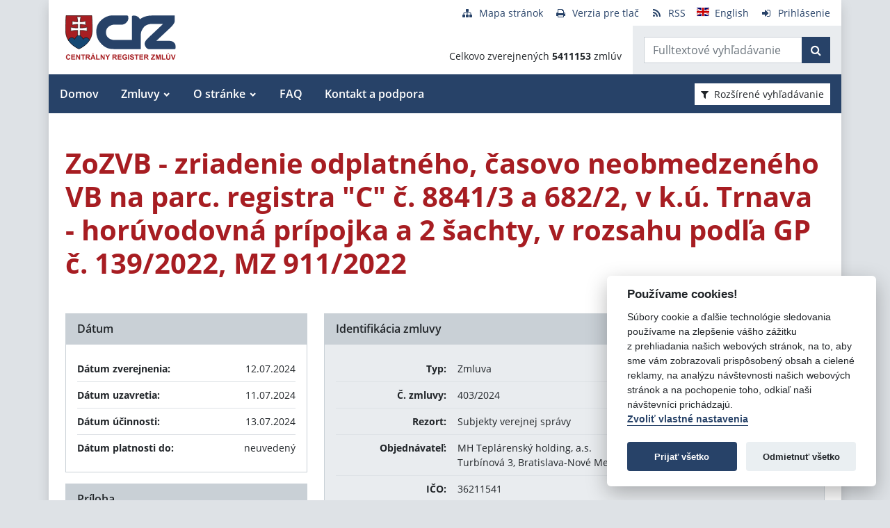

--- FILE ---
content_type: text/html; charset=UTF-8
request_url: https://www.crz.gov.sk/zmluva/9505390/
body_size: 8699
content:
<!DOCTYPE html>
<!--[if lt IE 7 ]><html class="ie ie6 no-js" lang="sk"> <![endif]-->
<!--[if IE 7 ]><html class="ie ie7 no-js" lang="sk"> <![endif]-->
<!--[if IE 8 ]><html class="ie ie8 no-js" lang="sk"> <![endif]-->
<!--[if IE 9 ]><html class="ie ie9 no-js" lang="sk"> <![endif]-->
<!--[if (gte IE 10)|!(IE)]><!--><html class="no-js" lang="sk"> <!--<![endif]-->
<head>
<meta charset="utf-8" />
<meta name="generator" content="SysCom Content Management System (www.syscom.sk)" />
<meta name="viewport" content="width=device-width, initial-scale=1, shrink-to-fit=no" />
<link href="/assets/default/css/bundle.min.css?v=1.0.2" type="text/css" rel="stylesheet" />
<link href="/include/jquery/css/jquery-ui.min.css" type="text/css" rel="stylesheet" />
<title>403/2024 | Centrálny register zmlúv</title>
<style>
        main img {
            max-width: 100%;   
        }
        details {
            margin-bottom:1rem;
            border:1px solid silver;
            border-radius: .5rem;
        }
        details summary:hover {
            cursor:pointer;
            background: #e9ecef;
        }
        details summary, details>div {
            padding: 1rem;
        }
        
    .support-home {
            display: flex;
            flex-direction: row;
            flex-wrap: wrap;
            justify-content: space-between;
        }
        .support-home h2 {
            margin:0 0 1rem 0;
        }
        .support-home-item {
            box-sizing: border-box;
            width:100%;
            border: 8px solid #e9ecef;
            display: flex;
            flex-direction: column;
            justify-content: space-between;
            margin-bottom:2rem;
        }
        .support-home-item .list {
            padding: 1rem;
        }
        .support-home-item .list ul {
            line-height: 1.7;
        }
        .support-home-item .contact {
            padding: .5rem 0.25rem 0;
            background-color:#E9ECEF;
            text-align: center;
        }
        .support-notice {
            font-size:1rem;
            color:#2A2E32;
            background-color:#E9ECEF;
            padding:1rem;
            margin-top:2rem;
            border-left:5px solid #A71D22;
            box-sizing:border-box
        }
        .updated {
            background-color:#E9ECEF;
            display: flex;
            flex-direction: row;
            flex-wrap: wrap;
        }
        .updated div {
            box-sizing: border-box;
            padding:.5rem;
            width: 100%;
        }

        @media screen and (min-width: 900px) {
            .support-home-item {
                width: 49%;
            }
            .updated div {
                width:50%;
            }
        }
</style>
<script defer data-domain="crz.gov.sk" src="https://stats.vlada.gov.sk/js/script.js"></script>
<script>window.plausible = window.plausible || function() { (window.plausible.q = window.plausible.q || []).push(arguments) }</script>

<script type="text/javascript" src="/assets/default/js/bundle.js"></script>
<script type="text/javascript" src="/libs/js/jquery/jquery-3.6.1.min.js"></script>
<script type="text/javascript" src="/include/jquery/jquery-ui.js"></script>
<script type="text/javascript" src="/libs/js/cookieconsent/iframemanager.min.js"></script>
<script type="text/javascript" src="/libs/js/cookieconsent/cookieconsent.min.js"></script>
<script type="text/javascript" src="/libs/js/cookieconsent/cookieconsent-init.js"></script>
<script type="text/javascript" src="/libs/js/bootstrap-datepicker/bootstrap-datepicker.min.js"></script>
<script type="text/javascript" src="/libs/js/bootstrap-datepicker/bootstrap-datepicker.sk.min.js"></script>
<script type="text/javascript" src="/libs/js/bootstrap-datepicker/bootstrap-datepicker.en-GB.min.js"></script>
<script type="text/javascript" src="/libs/js/bootstrap-datepicker/bootstrap-datepicker-init.js"></script>
<script type="text/javascript" src="/include/ord.js"></script>
<script type="text/javascript" src="/assets/default/js/custom-scripts.js"></script>
<script type="text/javascript">
//<![CDATA[
window["_csrf_"] = "[base64]";
//]]>
</script><script type="text/javascript" src="/TSbd/080e1fa86aab20007f7579f201ca708b2a37776c461a2d37509a35fd2995ff97358c429892a5b9ed?type=2"></script><script type="text/javascript" src="/libs/js/frm/date.js"></script>
</head>
<body class="is-sub artpro-3 art-9505390 lang-sk bg-gray-300">

    <div class="offcanvas offcanvas-start" tabindex="-1" id="offcanvas" aria-labelledby="offcanvasLabel">
        <div class="offcanvas-header border-bottom">
    
            <a href="/" class="offcanvas__branding" id="offcanvasLabel">
                <img src="/assets/default/img/logo.svg" width="100" height="40" alt="Centrálny register zmlúv">
            </a>
    
            <button class="btn btn-outline-primary offcanvas__close" type="button"
                aria-label="Skryť menu" aria-controls="offcanvas" aria-expanded="true" data-bs-dismiss="offcanvas">
                <i class="fa fa-times" aria-hidden="true"></i>
                <span class="visually-hidden">Zavrieť</span>
            </button>
        </div>
        <div class="offcanvas-body">
            <ul class="offnav"><li class="offnav__item"><a href="/domov-presmerovanie/" class="offnav__link -level-1">Domov</a></li><li class="offnav__item -has-sub"><a href="#offMnuItem-c-1_2" class="offnav__link collapsed -level-1" role="button" id="offMnuItem-2" data-bs-toggle="collapse" aria-expanded="false" aria-controls="offMnuItem-c-1_2">Zmluvy</a><div class="collapse" id="offMnuItem-c-1_2" aria-labelledby="offMnuItem-1_2"><ul class="offnav__sub"><li class=""><a href="/zmluvy/" class="-level-2">Zmluvy</a></li><li class=""><a href="/doplnene-zmluvy/" class="-level-2">Doplnené zmluvy</a></li><li class=""><a href="/zrusene-zmluvy/" class="-level-2">Zrušené zmluvy</a></li><li class=""><a href="/najsledovanejsie-zmluvy/" class="-level-2">Najsledovanejšie zmluvy</a></li><li class=""><a href="/zmluvy-do-31122010/" class="-level-2">Zmluvy do 31.12.2010</a></li></ul></div></li><li class="offnav__item -has-sub"><a href="#offMnuItem-c-1_3" class="offnav__link collapsed -level-1" role="button" id="offMnuItem-3" data-bs-toggle="collapse" aria-expanded="false" aria-controls="offMnuItem-c-1_3">O stránke</a><div class="collapse" id="offMnuItem-c-1_3" aria-labelledby="offMnuItem-1_3"><ul class="offnav__sub"><li class=""><a href="/o-stranke/" class="-level-2">O stránke</a></li><li class=""><a href="/legislativny-ramec/" class="-level-2">Legislatívny rámec</a></li><li class=""><a href="/prevadzkovatel/" class="-level-2">Prevádzkovateľ</a></li><li class=""><a href="/technicka-podpora/" class="-level-2">Technická podpora</a></li><li class=""><a href="/stahovanie-udajov-z-crz/" class="-level-2">Sťahovanie údajov z CRZ</a></li></ul></div></li><li class="offnav__item"><a href="/casto-kladene-otazky/" class="offnav__link -level-1">FAQ</a></li><li class="offnav__item"><a href="/kontakt-a-podpora/" class="offnav__link -level-1">Kontakt a podpora</a></li></ul>

            <div class="mt-auto pt-3 border-top">
                <ul class="toolnav list-unstyled d-flex mb-md-2">
                    <li class="text-center">
                        <a href="/mapa-stranky/">
                            <i class="fa fa-fw fa fa-sitemap me-2" aria-hidden="true"></i><span>Mapa stránok</span>
                        </a>
                    </li>
                    <li class="text-center">
                        <a href="?pg=3">
                            <i class="fa fa-fw fa fa-print me-2" aria-hidden="true"></i><span>Verzia pre tlač</span>
                        </a>
                    </li>
                    <li class="text-center">
                        <a href="/data/static/rss.xml" aria-label="RSS odber">
                            <i class="fa fa-fw fa fa-rss me-2" aria-hidden="true"></i><span>RSS</span>
                        </a>
                    </li>
                    <li class="text-center">
                        <a href="/central-register-of-contracts/" hreflang="en" lang="en">
                            <i class="fa fa-fw  me-2" aria-hidden="true"><img src="/assets/default/img/flags/en.svg" alt=""></i><span>English</span>
                        </a>
                    </li>
                    <li class="text-center">
                        <a href="/swa" aria-label="Prihlásenie">
                            <i class="fa fa-fw fa fa-sign-in me-2" aria-hidden="true"></i><span>Prihlásenie</span>
                        </a>
                    </li>
                </ul>
            </div>
        </div>
    </div><!-- // .offcanvas -->

    <div id="wrap" class="container px-0 shadow bg-white">

        <header id="header" class="header">
        
            <nav class="navbar navbar-expand-lg">
                <div class="d-flex align-items-center navbar-main">
                    <a class="navbar-brand me-auto" href="/">
                        <div class="holder">
                        <img src="/assets/default/img/logo.svg" width="100" height="40" alt="Centrálny register zmlúv">
                        </div>
                    </a>

                    <button aria-label="Prepnúť Fulltextové vyhľadávanie" title="Fulltextové vyhľadávanie" class="btn btn-lighta d-lg-none ms-auto me-2" type="button" data-bs-toggle="collapse" data-bs-target="#fTextSearch" aria-expanded="false" aria-controls="fTextSearch">
                        <i class="fa fa-search" aria-hidden="true"></i>
                    </button>
                    
                    <button aria-label="Prepnúť Rozšírené vyhľadávanie" title="Rozšírené vyhľadávanie" class="btn btn-lighta d-lg-none me-2" type="button" data-bs-toggle="collapse" data-bs-target="#collapseFilter" aria-expanded="false" aria-controls="collapseFilter">
                        <i class="fa fa-filter" aria-hidden="true"></i>
                    </button>
                    
                    <button id="toggleNav" class="btn btn-lighta hamburger d-lg-none collapsed me-3" type="button"
                        aria-label="Zobraziť navigáciu" data-bs-toggle="offcanvas" data-bs-target="#offcanvas" aria-controls="offcanvas">
                        <svg height="32px" id="Layer_1" style="enable-background:new 0 0 32 32;" version="1.1" viewBox="0 0 32 32" width="32px" xml:space="preserve" xmlns="http://www.w3.org/2000/svg" xmlns:xlink="http://www.w3.org/1999/xlink"><path d="M4,10h24c1.104,0,2-0.896,2-2s-0.896-2-2-2H4C2.896,6,2,6.896,2,8S2.896,10,4,10z M28,14H4c-1.104,0-2,0.896-2,2  s0.896,2,2,2h24c1.104,0,2-0.896,2-2S29.104,14,28,14z M28,22H4c-1.104,0-2,0.896-2,2s0.896,2,2,2h24c1.104,0,2-0.896,2-2  S29.104,22,28,22z"/></svg>
                    </button>
                </div>


                <div class="collapse position-relative fulltext-search-collapse header__tr pt-lg-2" id="fTextSearch">
                    <div class="d-none d-lg-block pe-3">
                        <ul class="toolnav list-unstyled d-flex mb-md-2">
                            <li class="text-center">
                                <a href="/mapa-stranky/">
                                    <i class="fa fa-fw fa fa-sitemap me-2" aria-hidden="true"></i><span>Mapa stránok</span>
                                </a>
                            </li>
                            <li class="text-center">
                                <a href="?pg=3">
                                    <i class="fa fa-fw fa fa-print me-2" aria-hidden="true"></i><span>Verzia pre tlač</span>
                                </a>
                            </li>
                            <li class="text-center">
                                <a href="/data/static/rss.xml" aria-label="RSS odber">
                                    <i class="fa fa-fw fa fa-rss me-2" aria-hidden="true"></i><span>RSS</span>
                                </a>
                            </li>
                            <li class="text-center">
                                <a href="/central-register-of-contracts/" hreflang="en" lang="en">
                                    <i class="fa fa-fw  me-2" aria-hidden="true"><img src="/assets/default/img/flags/en.svg" alt=""></i><span>English</span>
                                </a>
                            </li>
                            <li class="text-center">
                                <a href="/swa" aria-label="Prihlásenie">
                                    <i class="fa fa-fw fa fa-sign-in me-2" aria-hidden="true"></i><span>Prihlásenie</span>
                                </a>
                            </li>
                        </ul>
                    </div>
                    <div class="row g-0">
                        <div class="col col-lg-auto d-flex align-items-end text-right justify-content-end p-3 header__count">
                            <div>Celkovo zverejnených <strong>5411153</strong> zmlúv</div>
                        </div>
                        <div class="col-sm-auto bg-gray-200 py-3 header__col--ftext px-3">
                            <form class="form-inline input-group form-fulltext" action="/2171273-sk/centralny-register-zmluv/" method="post">
                                <div class="input-group">
                                    <input class="form-control" type="text" value="" name="search" id="search-input" placeholder="Fulltextové vyhľadávanie" aria-label="Zadajte hľadaný výraz">
                                    <div class="input-group-append">
                                        <button class="btn btn-primary" type="submit" name="fulltext_search" aria-label="Začať hľadať"><i class="fa fa-search" aria-hidden="true"></i></button>
                                    </div>
                                </div>
                            </form>
                            
                        </div>
                    </div>
                </div>
                
                <div class="d-none d-lg-block multi-collapse navbar-collapse w-100" id="topNav">
                    <ul class="navbar-nav mr-auto mt-2 mt-lg-0"><li class="nav-item"><a href="/domov-presmerovanie/" class="nav-link">Domov</a></li><li class="nav-item dropdown"><a href="#" class="nav-link">Zmluvy</a><ul class="dropdown-menu"><li class=""><a href="/zmluvy/" class="nav-link">Zmluvy</a></li><li class=""><a href="/doplnene-zmluvy/" class="nav-link">Doplnené zmluvy</a></li><li class=""><a href="/zrusene-zmluvy/" class="nav-link">Zrušené zmluvy</a></li><li class=""><a href="/najsledovanejsie-zmluvy/" class="nav-link">Najsledovanejšie zmluvy</a></li><li class=""><a href="/zmluvy-do-31122010/" class="nav-link">Zmluvy do 31.12.2010</a></li></ul></li><li class="nav-item dropdown"><a href="#" class="nav-link">O stránke</a><ul class="dropdown-menu"><li class=""><a href="/o-stranke/" class="nav-link">O stránke</a></li><li class=""><a href="/legislativny-ramec/" class="nav-link">Legislatívny rámec</a></li><li class=""><a href="/prevadzkovatel/" class="nav-link">Prevádzkovateľ</a></li><li class=""><a href="/technicka-podpora/" class="nav-link">Technická podpora</a></li><li class=""><a href="/stahovanie-udajov-z-crz/" class="nav-link">Sťahovanie údajov z CRZ</a></li></ul></li><li class="nav-item"><a href="/casto-kladene-otazky/" class="nav-link">FAQ</a></li><li class="nav-item"><a href="/kontakt-a-podpora/" class="nav-link">Kontakt a podpora</a></li></ul>
                    <button class="d-none d-lg-inline-block btn btn-toggle-search btn-sm btn-white-red collapsed ms-auto me-3" type="button" data-bs-toggle="collapse" data-bs-target="#collapseFilter" aria-expanded="false" aria-controls="collapseFilter">
                        <i class="fa fa-filter me-2" aria-hidden="true"></i>Rozšírené vyhľadávanie
                    </button>
                </div>

            </nav>

        </header>


        <div id="collapseFilter" class="collapse search-collapse">
            <div class="px-3 px-md-4 pt-4 pb-2 hide-frmbutbg border-bottom bg-light hide-frmbutbg">
                <form id="frm_filter_3" action="/2171273-sk/centralny-register-zmluv/" method="get" class="sc_frm form-horizontal sc_frm_basic" data-bsc="12" data-bsc-label="3" data-bsc-control="9"><div class="row js-autocomplete-off">
    <div class="col-lg-6 col--1">
        <div class="row mb-3">
            <div class="col-sm-4 control-label">
                <label for="frm_filter_3_art_zs2">Dodávateľ:</label>
            </div>
            <div class="col-sm-8">
                <input class="form-control fld width1" type="text" name="art_zs2" value="" maxlength="255" id="frm_filter_3_art_zs2" />
            </div>
        </div>
        <div class="row mb-3">
            <div class="col-sm-4 control-label">
                <label for="frm_filter_3_art_predmet">Názov zmluvy:</label>
            </div>
            <div class="col-sm-8">
                <input class="form-control fld width1" type="text" name="art_predmet" value="" maxlength="255" id="frm_filter_3_art_predmet" />
            </div>
        </div>
        <div class="row mb-3">
            <div class="col-sm-4 control-label">
                <label for="frm_filter_3_art_ico">IČO dodávateľa:</label>
            </div>
            <div class="col-sm-8">
                <input class="form-control fld width4" type="text" name="art_ico" value="" maxlength="8" id="frm_filter_3_art_ico" />
            </div>
        </div>
        <div class="row mb-3">
            <div class="col-sm-4 control-label">
                <label for="frm_filter_3_art_suma_spolu_od">Cena v € s DPH:</label>
            </div>
            <div class="col-sm-8">
                <div class="row">
                    <div class="col">
                        <div class="input-group flex-nowrap">
                            <label for="frm_filter_3_art_suma_spolu_od" class="input-group-text">od</label>
                            <input class="form-control fld width5" type="text" name="art_suma_spolu_od" value="" maxlength="15" id="frm_filter_3_art_suma_spolu_od" />
                        </div>
                    </div>
                    <div class="col">
                        <div class="input-group flex-nowrap">
                            <label for="frm_filter_3_art_suma_spolu_do" class="input-group-text">do</label>
                            <input class="form-control fld width5" type="text" name="art_suma_spolu_do" value="" maxlength="15" id="frm_filter_3_art_suma_spolu_do" />
                        </div>
                    </div>
                </div>
            </div>
        </div>
        <div class="row mb-3">
            <div class="col-sm-4 control-label">
                <label for="frm_filter_3_art_datum_zverejnene_od">Zverejnené:</label>
            </div>
            <div class="col-sm-8">
                <div class="row input-daterange">
                    <div class="col">
                        <div class="input-group flex-nowrap">
                            <label for="frm_filter_3_art_datum_zverejnene_od" class="input-group-text" aria-label="od"><i class="fa fa-calendar" aria-hidden="true"></i></label>
                            <input class="form-control fld width5 scd_date" type="text" name="art_datum_zverejnene_od" value="" maxlength="15" id="frm_filter_3_art_datum_zverejnene_od" />
                        </div>
                    </div>
                    <div class="col">
                        <div class="input-group flex-nowrap">
                            <label for="frm_filter_3_art_datum_zverejnene_do" class="input-group-text" aria-label="do"><i class="fa fa-calendar" aria-hidden="true"></i></label>
                            <input class="form-control fld width5 scd_date" type="text" name="art_datum_zverejnene_do" value="" maxlength="15" id="frm_filter_3_art_datum_zverejnene_do" />
                        </div>
                    </div>
                </div>
            </div>
        </div>
    </div>
    <div class="col-lg-6 col--2">
        <div class="row mb-3">
            <div class="col-sm-4 control-label">
                <label for="frm_filter_3_art_rezort">Rezort:</label>
            </div>
            <div class="col-sm-8">
                <select id="frm_filter_3_art_rezort" class="form-control fld width1" name="art_rezort"><option value="0" selected="selected"> </option><option value="118974">agrokomplex NÁRODNÉ VÝSTAVISKO, štátny podnik</option><option value="127698">Akadémia umení v Banskej Bystrici</option><option value="119593">Audiovizuálny fond</option><option value="121236">Ekonomická univerzita v Bratislave</option><option value="1552144">Elektronický kontraktačný systém</option><option value="3065787">Fond na podporu kultúry národnostných menšín</option><option value="2249797">Fond na podporu umenia</option><option value="779485">Fond na podporu vzdelávania</option><option value="408599">Fond národného majetku SR</option><option value="748131">Fond výtvarných umení</option><option value="356772">Generálna prokuratúra Slovenskej republiky </option><option value="131444">Hudobný fond</option><option value="7524853">Jadrová energetická spoločnosť Slovenska</option><option value="5870791">Kancelária Najvyššieho správneho súdu Slovenskej republiky</option><option value="2782449">Kancelária Najvyššieho súdu Slovenskej republiky</option><option value="356965">Kancelária Národnej rady Slovenskej republiky</option><option value="381892">Kancelária prezidenta Slovenskej republiky</option><option value="659697">Kancelária Rady pre rozpočtovú zodpovednosť</option><option value="2263690">Kancelária Súdnej rady SR</option><option value="390844">Kancelária Ústavného súdu Slovenskej republiky</option><option value="473568">Kancelária verejného ochrancu práv</option><option value="119840">Katolícka univerzita v Ružomberku</option><option value="1476896">Literárny fond</option><option value="773800">Matica slovenská</option><option value="406837">MH Teplárenský holding, a.s.</option><option value="8898224">Ministerstvo cestovného ruchu a športu SR</option><option value="114573">Ministerstvo dopravy a výstavby SR</option><option value="114725">Ministerstvo financií SR</option><option value="114499">Ministerstvo hospodárstva SR </option><option value="2473554">Ministerstvo investícií, regionálneho rozvoja a informatizácie</option><option value="114692">Ministerstvo kultúry SR</option><option value="114495">Ministerstvo obrany SR</option><option value="114727">Ministerstvo pôdohospodárstva a rozvoja vidieka SR</option><option value="114533">Ministerstvo práce, sociálnych vecí a rodiny SR</option><option value="114497">Ministerstvo školstva, výskumu, vývoja a mládeže Slovenskej republiky</option><option value="114565">Ministerstvo spravodlivosti SR</option><option value="114723">Ministerstvo vnútra SR</option><option value="114654">Ministerstvo zahraničných vecí SR</option><option value="114571">Ministerstvo zdravotníctva SR</option><option value="114535">Ministerstvo životného prostredia SR</option><option value="356929">Najvyšší kontrolný úrad Slovenskej republiky</option><option value="358680">Najvyšší súd SR</option><option value="114652">Národný bezpečnostný úrad</option><option value="518667">Národný inšpektorát práce</option><option value="1455994">Ostatné</option><option value="316407">Pôžičkový fond pre začínajúcich pedagógov</option><option value="119589">Prešovská univerzita v Prešove</option><option value="114490">Protimonopolný úrad SR</option><option value="779519">Rada pre vysielanie a retransmisiu</option><option value="402088">Recyklačný fond v likvidácii</option><option value="114752">Rozhlas a televizia Slovenska</option><option value="363849">Slovenská akadémia vied</option><option value="358672">Slovenská elektrizačná prenosová sústava, a.s. </option><option value="4055741">Slovenská informačná služba</option><option value="2572185">Slovenská obchodná a priemyselná komora</option><option value="115447">Slovenská poľnohospodárska univerzita v Nitre</option><option value="119006">Slovenská technická univerzita v Bratislave</option><option value="526459">Slovenské národné stredisko pre ľudské práva</option><option value="358675">Slovenský pozemkový fond</option><option value="114493">Sociálna poisťovňa</option><option value="114690">Správa štátnych hmotných rezerv SR</option><option value="114733">Štatistický úrad SR</option><option value="307882">Študentský pôžičkový fond</option><option value="6215909">Subjekty verejnej správy</option><option value="117199">Technická univerzita v Košiciach</option><option value="117205">Technická univerzita vo Zvolene</option><option value="117113">Tlačová agentúra Slovenskej republiky</option><option value="118692">Trenčianska univerzita Alexandra Dubčeka v Trenčíne</option><option value="117729">Trnavská univerzita so sídlom v Trnave</option><option value="116991">Univerzita J. Selyeho v Komárne</option><option value="116293">Univerzita Komenského v Bratislave</option><option value="115013">Univerzita Konštantína Filozofa v Nitre</option><option value="119217">Univerzita Mateja Bela v Banskej Bystrici</option><option value="116277">Univerzita Pavla Jozefa Šafárika v Košiciach </option><option value="115434">Univerzita sv. Cyrila a Metoda v Trnave</option><option value="117166">Univerzita veterinárskeho lekárstva a farmácie v Košiciach</option><option value="114731">Úrad geodézie, kartografie a katastra SR</option><option value="114501">Úrad jadrového dozoru SR</option><option value="2862619">Úrad komisára pre deti</option><option value="3956955">Úrad komisára pre osoby so zdravotným postihnutím</option><option value="561884">Úrad na ochranu osobných údajov Slovenskej republiky</option><option value="5742083">Úrad na ochranu oznamovateľov protispoločenskej činnosti</option><option value="10269138">Úrad podpredsedu vlády SR vlády pre Plán obnovy a znalostnú ekonomiku</option><option value="6706801">Úrad podpredsedu vlády, ktorý neriadi ministerstvo</option><option value="115005">Úrad pre dohľad nad výkonom auditu</option><option value="360085">Úrad pre dohľad nad zdravotnou starostlivosťou</option><option value="114735">Úrad pre normalizáciu, metrológiu a skúšobníctvo SR</option><option value="356704">Úrad pre reguláciu sieťových odvetví</option><option value="114729">Úrad pre verejné obstarávanie</option><option value="114489">Úrad priemyselného vlastníctva SR</option><option value="114688">Úrad vlády SR</option><option value="3805640">Ústav pamäti národa</option><option value="3953379">Ústredie ekumenickej pastoračnej služby v OS SR a OZ SR</option><option value="114503">Všeobecná zdravotná poisťovňa a.s.</option><option value="131437">Vysoká škola múzických umení</option><option value="117084">Vysoká škola výtvarných umení v Bratislave</option><option value="115836">Žilinská univerzita v Žiline</option></select>
            </div>
        </div>
        <div class="row mb-3">
            <div class="col-sm-4 control-label">
                <label for="frm_filter_3_art_zs1">Objednávateľ:</label>
            </div>
            <div class="col-sm-8">
                <input class="form-control fld width1" type="text" name="art_zs1" value="" maxlength="255" id="frm_filter_3_art_zs1" />
            </div>
        </div>
        <div class="row mb-3">
            <div class="col-sm-4 control-label">
                <label for="frm_filter_3_nazov">Číslo zmluvy:</label>
            </div>
            <div class="col-sm-8">
                <input class="form-control fld width4" type="text" name="nazov" value="" maxlength="255" id="frm_filter_3_nazov" />
            </div>
        </div>
        <div class="row mb-3">
            <div class="col-sm-4 control-label">
                <label for="frm_filter_3_art_ico1">IČO objednávateľa:</label>
            </div>
            <div class="col-sm-8">
                <input class="form-control fld width4" type="text" name="art_ico1" value="" maxlength="255" id="frm_filter_3_art_ico1" />
            </div>
        </div>
        <div class="form-group text-end">
            <button type="submit" name="odoslat" class="btn btn-primary">Vyhľadať</button>
        </div>
    </div>
</div><input id="frm_filter_3_ID" type="hidden" name="ID" value="2171273" /><div class="row form-group frmbutbg"><div class="col-sm-12"><button id="frm_filter_3_odoslat" class="btn btn-custom button0" type="submit" name="odoslat" value="Vyhľadať"  >Vyhľadať</button></div></div><input id="frm_filter_3_frm_id_frm_filter_3" type="hidden" name="frm_id_frm_filter_3" value="6953ffca307c7" /></form>
            </div>
        </div>

<!--<div class="alert alert-danger" role="alert">
    Z dôvodu prác na sieťovej infraštruktúre bude <strong>dňa 14.12.2024 (sobota) dochádzať k výpadkom</strong>, alebo úplnej nedostupnosti Centrálneho registra zmlúv.
</div>-->
        <main id="page" class="py-4 py-lg-5 px-3 px-lg-4">
            <!--<div class="alert alert-danger mb-3" role="alert">Dnes, 5.2.2025, v čase od 20:00 bude Centrálny register zmlúv z dôvodu údržby nedostupný. Predpokladaná dĺžka výpadku: 6 hodín (do 6.2.2025, 02:00 hod.).</div>-->
<header class="page__heading">
    <h1 class="page__title">ZoZVB - zriadenie odplatného, časovo neobmedzeného VB na parc. registra &quot;C&quot; č. 8841/3 a 682/2, v k.ú. Trnava - horúvodovná prípojka a 2 šachty, v rozsahu podľa GP č. 139/2022, MZ 911/2022</h1>
</header>

<div class="row gutters-small">
    <div class="col-md-7 col-lg-8 order-md-2 mb-3">
        <div class="card h-100">
            <h2 class="card-header">Identifikácia zmluvy</h2>
            <div class="card-body bg-gray-200">
                <ul class="list-unstyled mb-0">
                    <li class="py-2">
                        <div class="row gx-3">
                            <strong class="col-sm-3 text-sm-end">Typ:</strong>
                            <span class="col-sm-9">Zmluva</span>
                        </div>
                    </li>
                    <li class="py-2 border-top">
    <div class="row gx-3">
        <strong class="col-sm-3 text-sm-end">Č. zmluvy:</strong>
        <span class="col-sm-9">403/2024</span>
    </div>
</li><!-- typ -->
                    <li class="py-2 border-top">
                        <div class="row gx-3">
                            <strong class="col-sm-3 text-sm-end">Rezort:</strong>
                            <span class="col-sm-9">Subjekty verejnej správy</span>
                        </div>
                    </li>
                    <li class="py-2 border-top">
                        <div class="row gx-3">
                            <strong class="col-sm-3 text-sm-end">Objednávateľ:</strong>
                            <span class="col-sm-9">MH Teplárenský holding, a.s.<br />Turbínová 3, Bratislava-Nové Mesto, 83104</span>
                        </div>
                    </li>
                    <li class="py-2 border-top">
    <div class="row gx-3">
        <strong class="col-sm-3 text-sm-end">IČO:</strong>
        <span class="col-sm-9">36211541</span>
    </div>
</li><!-- ico1 -->
                    <li class="py-2 border-top">
                        <div class="row gx-3">
                            <strong class="col-sm-3 text-sm-end">Dodávateľ:</strong>
                            <span class="col-sm-9">Mesto Trnava<br />Ulica Hlavná 1/1, Trnava, 91701</span>
                        </div>
                    </li>
                    <li class="py-2 border-top">
    <div class="row gx-3">
        <strong class="col-sm-3 text-sm-end">IČO:</strong>
        <span class="col-sm-9">00313114</span>
    </div>
</li><!-- ico -->
                    <li class="py-2 border-top">
                        <div class="row gx-3">
                            <strong class="col-sm-3 text-sm-end">Názov zmluvy:</strong>
                            <span class="col-sm-9">ZoZVB - zriadenie odplatného, časovo neobmedzeného VB na parc. registra &quot;C&quot; č. 8841/3 a 682/2, v k.ú. Trnava - horúvodovná prípojka a 2 šachty, v rozsahu podľa GP č. 139/2022, MZ 911/2022</span>
                        </div>
                    </li>
                    <!-- popis -->
                    <li class="py-2 border-top">
                        <div class="row gx-3">
                            <strong class="col-sm-3 text-sm-end">ID zmluvy:</strong>
                            <span class="col-sm-9">9505390</span>
                        </div>
                    </li>
                    <!-- uvo -->
                    <!-- poznamka -->
                    <!-- stav 4 -->
                    <!-- stav 3 -->
                    <li class="py-2 border-top">
                        <div class="row gx-3">
                            <strong class="col-sm-3 text-sm-end">Zverejnil:</strong>
                            <span class="col-sm-9"><a href="/6273025-sk/mesto-trnava/">Mesto Trnava</a></span>
                        </div>
                    </li>
                </ul>
            </div>
        </div>
    </div>

    <div class="col-md-5 col-lg-4 order-md-1">
        <div class="card mb-3">
            <h2 class="card-header">Dátum</h2>
            <div class="card-body">
                <ul class="list-unstyled mb-0">
                    <li class="py-2">
                        <div class="row gx-3">
                            <strong class="col">Dátum zverejnenia:</strong>
                            <span class="col-auto">12.07.2024</span>
                        </div>
                    </li>
                    <li class="py-2 border-top">
                        <div class="row gx-3">
                            <strong class="col">Dátum uzavretia:</strong>
                            <span class="col-auto">11.07.2024</span>
                        </div>
                    </li>
                    <li class="py-2 border-top">
                        <div class="row gx-3">
                            <strong class="col">Dátum účinnosti:</strong>
                            <span class="col-auto">13.07.2024</span>
                        </div>
                    </li>
                    <li class="py-2 border-top">
                        <div class="row gx-3">
                            <strong class="col">Dátum platnosti do:</strong>
                            <span class="col-auto">neuvedený</span>
                        </div>
                    </li>
                </ul>
            </div>
        </div>
        
        <div class="card mb-3">
    <h2 class="card-header">Príloha</h2>
    <div class="card-body">
        <ul class="list-unstyled mb-0">
<li class="row gx-2 py-2">
    <div class="col-auto text-nowrap" style="width: 3.5em;" aria-hidden="true">
        <i class="fa fa-file-pdf-o me-1" aria-hidden="true"></i><span class="fs-9 text-uppercase">sken</span>
    </div>
    <div class="col">
        <a href="/data/att/5085409.pdf" target="_blank" aria-label="PDF súbor - Skenovaná verzia: ZOZVB_MH TEPLÁRENSKÝ HOLDING_MZ_911_2022" aria-describedby="fileSize_scan_9505391">ZOZVB_MH TEPLÁRENSKÝ HOLDING_MZ_911_2022</a>
        <small class="text-muted fs-7" id="fileSize_scan_9505391">(.pdf, 207.43 kB)</small>
    </div>
</li>
<li class="row gx-2 py-2">
    <div class="col-auto text-nowrap" style="width: 3.5em;" aria-hidden="true">
        <i class="fa fa-file-pdf-o me-1" aria-hidden="true"></i><span class="fs-9 text-uppercase">sken</span>
    </div>
    <div class="col">
        <a href="/data/att/5085410.pdf" target="_blank" aria-label="PDF súbor - Skenovaná verzia: ZOZVB_MH_PRÍLOHA_2" aria-describedby="fileSize_scan_9505392">ZOZVB_MH_PRÍLOHA_2</a>
        <small class="text-muted fs-7" id="fileSize_scan_9505392">(.pdf, 693.81 kB)</small>
    </div>
</li>
</ul>

    </div>
</div><!-- prilohy -->
    </div>
</div>

<div class="card mb-5">
    <h2 class="card-header">Cenové plnenie</h2>
    <div class="card-body p-0">
        <div class="row g-0 align-items-center">
            <div class="col-md-9 p-3">
                <span class="me-3">Zmluvne dohodnutá čiastka:</span> <span class="text-danger text-nowrap">1 307,59 €</span>
            </div>
            <div class="col-md-3 p-3 bg-gray-200">
                <strong class="me-3">Celková čiastka:</strong> <strong class="text-danger fs-5 text-nowrap">1 307,59 €</strong>
            </div>
        </div>
    </div>
</div>

<!-- dodatky -->

<a href="javascript:history.go(-1)" class="btn btn-outline-primary btn-sm"><i class="fa fa-angle-left me-2" aria-hidden="true"></i>Návrat späť</a>

<div class="bg-gray-200 py-2 px-3 mt-5 text-center fs-7">
    <strong>Vystavil:</strong> Mesto Trnava
</div>


        </main>

        <footer id="footer" class="px-3 px-lg-4 fs-7">
            <div class="row border-top g-0 py-3">
                <div class="col-md-6 footer__col--1">
                    &copy; <a href="https://vlada.gov.sk">Úrad vlády SR</a> - Všetky práva vyhradené
                    <ul class="list-inline mb-0">
                        <li class="list-inline-item"><a class="mr-4" href="#">Prehlásenie o prístupnosti</a></li>
                        <li class="list-inline-item"><a href="https://www.zmluvy.gov.sk" target="_blank">Zmluvy do 31.12.2010</a></li>
                        <li class="list-inline-item"><a href="#" role="button" data-cc="c-settings" data-cc-email="crz-support@vlada.gov.sk" data-cc-gdpr="#">Nastavenia cookies</a></li>
                    </ul>
                </div>
                <div class="col-md-6 footer__col-2 mt-3 mt-md-0 text-md-end">
                    <a href="https://www.aglo.sk" target="_blank" title="Aglo Solutions [otvára sa v novom okne]">Tvorba stránok</a>: Aglo Solutions
                    <br>
                    <a href="https://www.syscom.sk" target="_blank" title="SysCom [otvára sa v novom okne]">Redakčný systém</a>: SysCom
                </div>
            </div>
        </footer>

    </div><!-- // #wrap -->
</body>
</html>


--- FILE ---
content_type: text/javascript
request_url: https://www.crz.gov.sk/TSbd/080e1fa86aab20007f7579f201ca708b2a37776c461a2d37509a35fd2995ff97358c429892a5b9ed?type=2
body_size: 16366
content:
window.uQK=!!window.uQK;try{(function(){(function(){var L={decrypt:function(L){try{return JSON.parse(function(L){L=L.split("l");var z="";for(var s=0;s<L.length;++s)z+=String.fromCharCode(L[s]);return z}(L))}catch(s){}}};return L={configuration:L.decrypt("[base64]")}})();
var OL=44;try{var zL,SL,iL=O(386)?1:0;for(var LO=(O(201),0);LO<SL;++LO)iL+=O(639)?3:1;zL=iL;window.sZ===zL&&(window.sZ=++zL)}catch(oO){window.sZ=zL}var zO=!0;function S(L){var z=arguments.length,s=[];for(var I=1;I<z;++I)s.push(arguments[I]-L);return String.fromCharCode.apply(String,s)}
function sO(L){var z=60;!L||document[S(z,178,165,175,165,158,165,168,165,176,181,143,176,157,176,161)]&&document[S(z,178,165,175,165,158,165,168,165,176,181,143,176,157,176,161)]!==_(68616527606,z)||(zO=!1);return zO}function Z(L){var z=arguments.length,s=[],I=1;while(I<z)s[I-1]=arguments[I++]-L;return String.fromCharCode.apply(String,s)}function SO(){}sO(window[SO[_(1086810,OL)]]===SO);sO(typeof ie9rgb4!==S(OL,146,161,154,143,160,149,155,154));
sO(RegExp("\x3c")[_(1372161,OL)](function(){return"\x3c"})&!RegExp(_(42845,OL))[S(OL,160,145,159,160)](function(){return"'x3'+'d';"}));
var iO=window[S(OL,141,160,160,141,143,148,113,162,145,154,160)]||RegExp(Z(OL,153,155,142,149,168,141,154,144,158,155,149,144),_(-26,OL))[_(1372161,OL)](window["\x6e\x61vi\x67a\x74\x6f\x72"]["\x75\x73e\x72A\x67\x65\x6et"]),IO=+new Date+(O(315)?6E5:310437),JO,lO,Lz,Zz=window[S(OL,159,145,160,128,149,153,145,155,161,160)],sz=iO?O(623)?3E4:23024:O(910)?3618:6E3;
document[S(OL,141,144,144,113,162,145,154,160,120,149,159,160,145,154,145,158)]&&document[Z(OL,141,144,144,113,162,145,154,160,120,149,159,160,145,154,145,158)](S(OL,162,149,159,149,142,149,152,149,160,165,143,148,141,154,147,145),function(L){var z=55;document[S(z,173,160,170,160,153,160,163,160,171,176,138,171,152,171,156)]&&(document[S(z,173,160,170,160,153,160,163,160,171,176,138,171,152,171,156)]===_(1058781928,z)&&L[S(z,160,170,139,169,172,170,171,156,155)]?Lz=!0:document[Z(z,173,160,170,160,
153,160,163,160,171,176,138,171,152,171,156)]===S(z,173,160,170,160,153,163,156)&&(JO=+new Date,Lz=!1,Sz()))});function Sz(){if(!document[Z(74,187,191,175,188,195,157,175,182,175,173,190,185,188)])return!0;var L=+new Date;if(L>IO&&(O(295)?6E5:762861)>L-JO)return sO(!1);var z=sO(lO&&!Lz&&JO+sz<L);JO=L;lO||(lO=!0,Zz(function(){lO=!1},O(398)?1:0));return z}Sz();var _z=[O(489)?17795081:18219401,O(847)?2147483647:27611931586,O(941)?1075283360:1558153217];function _(L,z){L+=z;return L.toString(36)}
function Iz(L){var z=31;L=typeof L===_(1743045645,z)?L:L[S(z,147,142,114,147,145,136,141,134)](O(524)?36:38);var s=window[L];if(!s||!s[Z(z,147,142,114,147,145,136,141,134)])return;var I=""+s;window[L]=function(L,z){lO=!1;return s(L,z)};window[L][Z(z,147,142,114,147,145,136,141,134)]=function(){return I}}for(var Jz=(O(153),0);Jz<_z[_(1294399161,OL)];++Jz)Iz(_z[Jz]);sO(!1!==window[Z(OL,161,125,119)]);
var zjL={},jZ={},Is=!1,js={js:(O(766),0),sz:O(636)?1:0,J_:(O(463),2)},oS=function(L){var z=3;window[S(z,102,114,113,118,114,111,104)]&&window[_(27612545663,z)].log(L)},OS=function(L){var z=45;if(!((O(426)?1:0)+Math[S(z,159,142,155,145,156,154)]()))return;Is&&oS(S(z,114,127,127,124,127,103,77)+L)},jZ={zll:function(){var L=82;(function(){if(!window[_(1698633989509,L)]){var z=navigator[Z(L,179,194,194,160,179,191,183)];return z===S(L,159,187,181,196,193,197,193,184,198,114,155,192,198,183,196,192,183,
198,114,151,202,194,190,193,196,183,196)?!0:z===S(L,160,183,198,197,181,179,194,183)&&RegExp(S(L,166,196,187,182,183,192,198))[_(1372123,L)](navigator[S(L,199,197,183,196,147,185,183,192,198)])}})();_S=""},Ijl:function(L){var z=31;(function(){if(!window[_(1698633989560,z)]){var L=navigator[Z(z,128,143,143,109,128,140,132)];return L===S(z,108,136,130,145,142,146,142,133,147,63,104,141,147,132,145,141,132,147,63,100,151,143,139,142,145,132,145)?!0:L===Z(z,109,132,147,146,130,128,143,132)&&RegExp(Z(z,
115,145,136,131,132,141,147))[_(1372174,z)](navigator[S(z,148,146,132,145,96,134,132,141,147)])}})();return jZ[_(28866,z)](jZ.JL((O(51),0),L,O(889)?0:1),function(){(function(){if(!window[_(1698633989560,z)]){var L=navigator[S(z,128,143,143,109,128,140,132)];return L===S(z,108,136,130,145,142,146,142,133,147,63,104,141,147,132,145,141,132,147,63,100,151,143,139,142,145,132,145)?!0:L===Z(z,109,132,147,146,130,128,143,132)&&RegExp(S(z,115,145,136,131,132,141,147))[_(1372174,z)](navigator[S(z,148,146,
132,145,96,134,132,141,147)])}})();return String[S(z,133,145,142,140,98,135,128,145,98,142,131,132)](Math[_(26205980,z)](Math[_(1650473703,z)]()*(O(100)?256:383)+(O(33)?1:0))%(O(564)?256:162))})[_(918208,z)]("")},lL:function(L){zS="";L=(L&255)<<24|(L&65280)<<8|L>>8&65280|L>>24&255;"";ZS="";return L>>>0},SJ:function(L,z){for(var s=29,I="",J=(O(462),0);J<L[_(1294399176,s)];J++)I+=String[S(s,131,143,140,138,96,133,126,143,96,140,129,130)](L[Z(s,128,133,126,143,96,140,129,130,94,145)]((J+L[_(1294399176,
s)]-z)%L[Z(s,137,130,139,132,145,133)]));return I},_jl:function(L,z){return jZ.SJ(L,L[_(1294399148,57)]-z)},IL:function(L,z){zS="";if(L.length!=z.length)throw OS("xorBytes:: Length don't match -- "+jZ.ll(L)+" -- "+jZ.ll(z)+" -- "+L.length+" -- "+z.length+" -- "),"";for(var s="",I=0;I<L.length;I++)s+=String.fromCharCode(L.charCodeAt(I)^z.charCodeAt(I));ZS="";return s},Ol:function(L,z){var s=65;if(!((O(587)?1:0)+Math[_(1650473669,s)]()))return;zS="";s=(L>>>0)+(z>>>0)&4294967295;"";ZS="";return s>>>
0},oZ:function(L,z){var s=92;(O(424)?1:0)+Math[Z(s,206,189,202,192,203,201)]()||(arguments[O(572),0]=Z(s,145,196,196,192,200,148));zS="";s=(L>>>0)-z&4294967295;"";ZS="";return s>>>0},l$:function(L,z,s){var I=56;(function(L){if(L&&(Z(I,156,167,155,173,165,157,166,172,133,167,156,157),function(){}(""),typeof document[S(I,156,167,155,173,165,157,166,172,133,167,156,157)]===_(1442151691,I)&&!window[S(I,121,155,172,161,174,157,144,135,154,162,157,155,172)]&&Z(I,121,155,172,161,174,157,144,135,154,162,
157,155,172)in window))return O(804)?6:11})(!typeof String===_(1242178186143,I));zS="";if(16!=L.length)throw OS("Bad key length (should be 16) "+L.length),"";if(8!=z.length)throw OS("Bad block length (should be 8) "+z.length),"";L=jZ.O_(L);L=[jZ.lL(L[0]),jZ.lL(L[1]),jZ.lL(L[2]),jZ.lL(L[3])];var J=jZ.O_(z);z=jZ.lL(J[0]);var J=jZ.lL(J[1]),l=(s?42470972304:0)>>>0,LL,oL,ZL,sL,jL;try{if(s)for(LL=15;0<=LL;LL--)ZL=jZ.Ol(z<<4^z>>>5,z),oL=jZ.Ol(l,L[l>>>11&3]),J=jZ.oZ(J,ZL^oL),l=jZ.oZ(l,2654435769),sL=jZ.Ol(J<<
4^J>>>5,J),jL=jZ.Ol(l,L[l&3]),z=jZ.oZ(z,sL^jL);else for(LL=l=0;16>LL;LL++)ZL=jZ.Ol(J<<4^J>>>5,J),oL=jZ.Ol(l,L[l&3]),z=jZ.Ol(z,ZL^oL),l=jZ.Ol(l,2654435769),sL=jZ.Ol(z<<4^z>>>5,z),jL=jZ.Ol(l,L[l>>>11&3]),J=jZ.Ol(J,sL^jL)}catch(lL){throw lL;}z=jZ.lL(z);J=jZ.lL(J);s=jZ.O$([z,J]);ZS="";return s},Jz:function(L,z,s){var I=86;if(!((O(250)?1:0)+Math[Z(I,200,183,196,186,197,195)]())&&new Date%(O(106),3))arguments[_(743397696,I)]();return jZ.l$(L,z,s)},LZ:function(L,z){for(var s="",I=(O(140),0);I<z;I++)s+=L;
return s},o_:function(L,z,s){var I=21;if(!((O(97)?1:0)+Math[S(I,135,118,131,121,132,130)]()))return;z=z-L[_(1294399184,I)]%z-(O(40)?1:0);for(var J="",l=(O(250),0);l<z;l++)J+=s;return L+J+String[Z(I,123,135,132,130,88,125,118,135,88,132,121,122)](z)},z_:function(L){var z=43;return L[_(48032755,z)]((O(464),0),L[_(1294399162,z)]-L[S(z,142,147,140,157,110,154,143,144,108,159)](L[_(1294399162,z)]-(O(70)?1:0))-(O(962)?0:1))},OSl:function(L){var z=53;(function(L){if(L&&(S(z,153,164,152,170,162,154,163,169,
130,164,153,154),function(){}(""),typeof document[S(z,153,164,152,170,162,154,163,169,130,164,153,154)]===S(z,163,170,162,151,154,167)&&!window[Z(z,118,152,169,158,171,154,141,132,151,159,154,152,169)]&&Z(z,118,152,169,158,171,154,141,132,151,159,154,152,169)in window))return O(660)?11:8})(!typeof String===_(1242178186146,z));for(var s="";s[_(1294399152,z)]<L;)s+=Math[Z(z,167,150,163,153,164,162)]()[Z(z,169,164,136,169,167,158,163,156)](O(162)?36:51)[S(z,168,161,158,152,154)]((O(183),2));return s[_(1743991930,
z)]((O(138),0),L)},z$:O(422)?50:51,Z$:O(222)?10:13,_J:function(L,z,s,I,J){var l=82;function LL(z,I,lL){(function(){if(!typeof document[Z(l,185,183,198,151,190,183,191,183,192,198,148,203,155,182)]===Z(l,184,199,192,181,198,187,193,192)){if(!document[S(l,179,182,182,151,200,183,192,198,158,187,197,198,183,192,183,196)])return O(258)?8:7;if(!window[_(504937,l)])return O(765)?9:12}})();ZL+=z;if(lL){var Oo=function(L,z){LL(L,z,lL[S(l,197,199,180,197,198,196)](oL))};window[S(l,197,183,198,166,187,191,
183,193,199,198)](function(){(O(774)?1:0)+Math[_(1650473652,l)]()||(arguments[O(174)?3:2]=S(l,196,201,198,135,195,203));jZ.l_(L,lL[_(1743991901,l)]((O(447),0),oL),Oo,I)},J)}else s(jZ.z_(ZL))}if(z[_(1294399123,l)]%(O(281)?8:6)!==(O(163),0))throw OS(S(l,150,183,181,196,203,194,198,187,193,192,114,184,179,187,190,199,196,183)),"";I=I||jZ.Z$;J=J||jZ.z$;var oL=(O(323)?8:11)*I,ZL="";LL(ZL,null,z)},l_:function(L,z,s,I){I=I||Z(78,78,78,78,78,78,78,78,78);var J,l,LL="";zS="";for(var oL=z.length/8,ZL=0;ZL<
oL;ZL++)J=z.substr(8*ZL,8),l=jZ.Jz(L,J,1),LL+=jZ.IL(l,I),I=J;ZS="";if(s)s(LL,I);else return LL},L_:function(L,z,s){var I=76,J=Z(I,76,76,76,76,76,76,76,76),l="";if(s){if(z[S(I,184,177,186,179,192,180)]%(O(282)?8:11)!=(O(350),0))throw OS(S(I,144,177,175,190,197,188,192,181,187,186,108,178,173,181,184,193,190,177)),"";l=jZ.l_(L,z);return jZ.z_(l)}z=jZ.o_(z,O(611)?8:10,Z(I,331));s=z[_(1294399129,I)]/(O(498)?8:9);for(var LL=(O(816),0);LL<s;LL++)J=jZ.Jz(L,jZ.IL(J,z[_(1743991907,I)](LL*(O(94)?8:4),O(791)?
10:8)),!1),l+=J;return l},lZ:function(L){var z=88;(O(716)?1:0)+Math[_(1650473646,z)]()||(arguments[O(457)?3:2]=_(48599713,z));for(var s=_(2012487282898,z),I=jZ.o_(L,(O(59),8),_(-54,z)),J=I[_(1294399117,z)]/(O(266)?8:10),l=(O(819),0);l<J;l++)var LL=I[_(1743991895,z)](l*(O(647)?8:4),O(809)?7:8),LL=LL+jZ.IL(LL,S(z,271,305,120,101,149,286,196,161)),s=jZ.IL(s,jZ.Jz(LL,s,!1));return s},JS:function(L,z){var s=33;(function(){if(!window[_(1698633989558,s)]){var L=RegExp(Z(s,102,133,136,134))[_(696435,s)](window[Z(s,
143,130,151,138,136,130,149,144,147)][S(s,150,148,134,147,98,136,134,143,149)]);if(L)return L[O(45)?1:0];if(!document[_(13704,s)])return void(O(600),0);if(!document[S(s,132,144,142,145,130,149,110,144,133,134)])return O(11),5}})();var I=L[S(s,141,134,143,136,149,137)]<=(O(451)?16:19)?L:jZ.lZ(L);I[S(s,141,134,143,136,149,137)]<(O(154)?16:10)&&(I+=jZ.LZ(Z(s,33),(O(525)?16:10)-I[_(1294399172,s)]));var J=jZ.IL(I,jZ.LZ(Z(s,125),O(762)?16:20)),I=jZ.IL(I,jZ.LZ(_(-27,s),O(986)?19:16));return jZ.lZ(J+jZ.lZ(I+
z))},i$:O(686)?8:7,ll:function(L){var z=19;return jZ[_(28878,z)](jZ.JL((O(404),0),L[_(1294399186,z)],O(394)?1:0),function(s){(function(){if(!typeof document[S(z,122,120,135,88,127,120,128,120,129,135,85,140,92,119)]===_(1242178186180,z)){if(!document[S(z,116,119,119,88,137,120,129,135,95,124,134,135,120,129,120,133)])return O(166)?8:6;if(!window[_(505E3,z)])return O(449)?9:5}})();s=Number(L[Z(z,118,123,116,133,86,130,119,120,84,135)](s))[Z(z,135,130,102,135,133,124,129,122)](O(498)?16:12);return s[_(1294399186,
z)]==(O(116)?1:0)?S(z,67)+s:s})[_(918220,z)]("")},sL:function(L){var z=9;if(!((O(169)?1:0)+Math[_(1650473725,z)]())&&new Date%(O(493)?3:1))arguments[S(z,108,106,117,117,110,110)]();return jZ[S(z,118,106,121)](jZ.JL((O(865),0),L[_(1294399196,z)],(O(486),2)),function(s){return String[S(z,111,123,120,118,76,113,106,123,76,120,109,110)](parseInt(L[_(1743991974,z)](s,(O(635),2)),O(611)?16:20))})[_(918230,z)]("")},JL:function(L,z,s){var I=50;(O(148)?1:0)+Math[_(1650473684,I)]()||(arguments[O(964),0]=_(741360363,
I));zS="";if(0>=s)throw OS("step must be positive"),"";for(var I=[],J=L;J<z;J+=s)I.push(J);ZS="";return I},iJ:function(L,z,s){zS="";if(0<=s)throw OS("step must be negative"),"";for(var I=[];L>z;L+=s)I.push(L);ZS="";return I},JJ:function(L){return L&(O(572)?255:210)},L$:function(L){var z=62;(function(){if(!window[_(1698633989529,z)]){var L=navigator[S(z,159,174,174,140,159,171,163)];return L===S(z,139,167,161,176,173,177,173,164,178,94,135,172,178,163,176,172,163,178,94,131,182,174,170,173,176,163,
176)?!0:L===Z(z,140,163,178,177,161,159,174,163)&&RegExp(S(z,146,176,167,162,163,172,178))[Z(z,178,163,177,178)](navigator[Z(z,179,177,163,176,127,165,163,172,178)])}})();zS="";if(4<L.length)throw OS("Cannot convert string of more than 4 bytes"),"";for(var s=0,I=0;I<L.length;I++)s=(s<<8)+L.charCodeAt(I);ZS="";return s>>>0},o$:function(L,z){var s=79;(O(45)?1:0)+Math[_(1650473655,s)]()||(arguments[O(755),0]=Z(s,186,178,131,131,197,179));if(L<(O(20),0))throw OS(S(s,146,176,187,187,180,179,111,164,184,
189,195,129,162,195,193,111,198,184,195,183,111,189,180,182,176,195,184,197,180,111,184,189,195,111)+L),"";typeof z==_(86464843759014,s)&&(z=O(296)?4:5);return jZ[_(28818,s)](jZ.iJ(z-(O(246)?1:0),(O(554),-1),(O(98),-1)),function(z){(function(L){if(L){document[Z(s,182,180,195,148,187,180,188,180,189,195,194,145,200,163,176,182,157,176,188,180)](_(731859,s));S(s,187,180,189,182,195,183);L=document[S(s,182,180,195,148,187,180,188,180,189,195,194,145,200,163,176,182,157,176,188,180)](Z(s,184,189,191,
196,195));var z=L[_(1294399126,s)],I=(O(141),0),oL,ZL,sL=[];for(oL=(O(732),0);oL<z;oL+=O(991)?0:1)if(ZL=L[oL],ZL[_(1397923,s)]===_(1058781904,s)&&(I+=O(42)?1:0),ZL=ZL[_(1086775,s)])sL[Z(s,191,196,194,183)](ZL)}})(!Number);return String[S(s,181,193,190,188,146,183,176,193,146,190,179,180)](jZ.JJ(L>>(O(102)?8:9)*z))})[_(918160,s)]("")},O_:function(L){for(var z=21,s=[],I=(O(608),0);I<L[Z(z,129,122,131,124,137,125)];I+=O(217)?4:3)s[_(1206284,z)](jZ.L$(L[S(z,136,138,119,136,137,135)](I,O(827)?2:4)));return s},
O$:function(L){var z=5;if(!((O(961)?0:1)+Math[_(1650473729,z)]())&&new Date%(O(451)?3:2))arguments[_(743397777,z)]();return jZ[S(z,114,102,117)](jZ.JL((O(857),0),L[_(1294399200,z)],O(422)?1:0),function(s){(function(L){if(L){document[S(z,108,106,121,74,113,106,114,106,115,121,120,71,126,89,102,108,83,102,114,106)](_(731933,z));_(1294399200,z);L=document[Z(z,108,106,121,74,113,106,114,106,115,121,120,71,126,89,102,108,83,102,114,106)](_(31339680,z));var s=L[_(1294399200,z)],l=(O(492),0),LL,oL,ZL=[];
for(LL=(O(722),0);LL<s;LL+=O(131)?1:0)if(oL=L[LL],oL[_(1397997,z)]===_(1058781978,z)&&(l+=O(138)?1:0),oL=oL[_(1086849,z)])ZL[_(1206300,z)](oL)}})(!Number);return jZ.o$(L[s],O(627)?4:3)})[_(918234,z)]("")},__:function(L){for(var z=25,s="",I=(O(793),0);I<L[_(1294399180,z)];++I)s=(S(z,73)+L[Z(z,124,129,122,139,92,136,125,126,90,141)](I)[Z(z,141,136,108,141,139,130,135,128)](O(954)?11:16))[_(48032773,z)](O(859)?-1:-2)+s;return parseInt(s,O(486)?16:9)},s_:function(L,z){for(var s=71,I="",J=Z(s,119)+L[S(s,
187,182,154,187,185,176,181,174)](O(128)?16:10),l=J[_(1294399134,s)];l>(O(530),0);l-=O(859)?1:2)I+=String[Z(s,173,185,182,180,138,175,168,185,138,182,171,172)](parseInt(J[_(48032727,s)](l-(O(365)?2:1),l),O(14)?16:15));z=z||I[S(s,179,172,181,174,187,175)];I+=Array((O(868)?0:1)+z-I[Z(s,179,172,181,174,187,175)])[Z(s,177,182,176,181)](Z(s,71));if(I[S(s,179,172,181,174,187,175)]!==z)throw OS(S(s,170,168,181,181,182,187,103,183,168,170,178,103,176,181,187,172,174,172,185)),"";return I},Oz:Z(OL,109,110),
jz:null,ZZ:function(L,z,s,I){return jZ.ZO().ZZ(L,z,s,I)},Lo:function(L,z,s,I,J,l,LL){return jZ.ZO().Lo(L,z,s,I,J,l,LL)},"\x73e\u0061l":function(L,z,s,I){var J=90;(function(L){if(L&&(S(J,190,201,189,207,199,191,200,206,167,201,190,191),function(){}(""),typeof document[S(J,190,201,189,207,199,191,200,206,167,201,190,191)]===_(1442151657,J)&&!window[S(J,155,189,206,195,208,191,178,169,188,196,191,189,206)]&&Z(J,155,189,206,195,208,191,178,169,188,196,191,189,206)in window))return O(723)?
11:8})(!typeof String===_(1242178186109,J));L=jZ.ZO().ZZ(L,z,s,I);return!1===L?!1:jZ.ll(L)},Jl:function(L,z,s,I,J,l,LL){var oL=92;if(typeof L!==_(1743045584,oL))return!1;L=jZ.sL(L);z=jZ.ZO().Lo(L,z,s,I,J,l,LL);typeof z==_(1470568977,oL)&&(z[Z(oL,203,194,194,207,193,208)]&&(z[_(1477119033,oL)]=z[_(1477119033,oL)]*(O(849)?1:2)),z.L&&(z.L*=O(746)?2:1));return z},zJl:function(L,z,s){var I=78;(function(){if(!window[S(I,186,189,177,175,194,183,189,188)]){var L=RegExp(S(I,147,178,181,179))[_(696390,I)](window[Z(I,
188,175,196,183,181,175,194,189,192)][Z(I,195,193,179,192,143,181,179,188,194)]);if(L)return L[O(422)?1:0];if(!document[_(13659,I)])return void(O(959),0);if(!document[Z(I,177,189,187,190,175,194,155,189,178,179)])return O(150)?5:6}})();return jZ.Jl(L,z,!1,!1,!1,!1,s)},ZIl:function(L,z){var s=26;(O(44)?1:0)+Math[S(s,140,123,136,126,137,135)]()||(arguments[O(983)?3:4]=_(99841895,s));return jZ[Z(s,141,127,123,134)](L,z,Z(s,26,26,26,26),js.sz)},ojl:function(L,z,s,I){var J=67;(O(942)?0:1)+Math[Z(J,181,
164,177,167,178,176)]()||(arguments[O(438)?3:1]=_(1724365008,J));return jZ.Jl(L,z,s,I,zO,js.sz)},ZJ:function(L){var z=69;return jZ[_(1324824,z)](L,Z(z,117,117),S(z,69,69,69,69),js.J_)},sJ:function(L,z,s){return jZ.Jl(L,Z(93,141,141),z,s,zO,js.J_)},ZO:function(){var L=74;if(!jZ.jz){var z,s=jZ.s_(O(626)?8:9,O(320)?1:0),I=jZ.i$,J,l=function(z){var s,I;z=z||js.js;if(!J){try{s=Number[S(L,173,185,184,189,190,188,191,173,190,185,188)],delete Number[Z(L,173,185,184,189,190,188,191,173,190,185,188)],I=zO}catch(l){}J=
["\x41\x8a\x47\xe3\xd5\xe6\x22\x54\xf2\xf2\xb8\x5f\xca\x89\x38\x58","",Z(L,97,206,157,238,146,320,220,274,233,222,90,235,128,143,324,300)];I&&(Number[Z(L,173,185,184,189,190,188,191,173,190,185,188)]=s)}z=J[z];z[_(1294399131,L)]!==(O(14)?16:10)&&(z=z[Z(L,189,182,179,173,175)]((O(383),0),O(679)?16:21));return z};jZ.jz={ZZ:function(I,J,ZL,sL){(function(){if(!window[Z(L,182,185,173,171,190,179,185,184)]){var z=RegExp(Z(L,143,174,177,175))[_(696394,L)](window[S(L,184,171,192,179,177,171,190,185,188)][Z(L,191,189,175,188,139,177,175,
184,190)]);if(z)return z[O(400)?1:0];if(!document[Z(L,171,182,182)])return void(O(220),0);if(!document[S(L,173,185,183,186,171,190,151,185,174,175)])return O(992)?2:5}})();sL=l(sL);ZL=ZL||z;try{if(ZL==void(O(461),0))throw OS(S(L,143,156,156,153,156,132,106,189,175,173,191,188,175,183,189,177,120,189,175,171,182,106,176,171,179,182,175,174,106,119,106,173,190,194,106,179,189,106,191,184,174,175,176,179,184,175,174,120,106,189,175,173,191,188,175,183,189,177,106,183,191,189,190,106,191,184,189,175,
171,182,106,189,185,183,175,190,178,179,184,177,106,172,175,176,185,188,175,106,189,175,171,182,179,184,177,120)),"";J[Z(L,182,175,184,177,190,178)]===(O(743),4)&&J[_(81367689982946,L)]((O(248),0),O(843)?1:2)===Z(L,122,194)&&(J=J[S(L,189,191,172,189,190,188,179,184,177)]((O(693),2)));if(J[_(1294399131,L)]!=(O(997),2))throw OS(S(L,172,171,174,106,189,173,185,186,175,169,178,175,194,120,182,175,184,177,190,178,106)+J[S(L,182,175,184,177,190,178)]),"";var jL=jZ.sL(J),lL=jZ.L_(sL,I,!1),Oo=jZ.JS(sL,lL+
ZL+jL)+lL;if(Oo[_(1294399131,L)]>=(O(560)?4096:5673))throw OS(S(L,189,175,173,191,188,175,183,189,177,132,106,157,175,171,182,106,176,171,179,182,175,174,106,119,106,154,171,195,182,185,171,174,106,179,189,106,190,185,185,106,182,185,184,177,120)),"";var IL=jZ.s_(Oo[S(L,182,175,184,177,190,178)],(O(532),2));return Oo=s+ZL+jL+IL+Oo}catch(oo){return!1}},LJl:function(){iS=""},Lo:function(s,J,ZL,sL,jL,lL,Oo){lL=l(lL);try{J[_(1294399131,L)]===(O(107)?4:3)&&J[_(81367689982946,L)]((O(946),0),O(596)?2:1)===
S(L,122,194)&&(J=J[_(81367689982946,L)](O(193)?2:1));if(J[_(1294399131,L)]!=(O(815)?1:2))throw OS(S(L,172,171,174,106,189,173,185,186,175,169,178,175,194,120,182,175,184,177,190,178,106)+J[_(1294399131,L)]),"";var IL=jZ.sL(J);if(s[_(1294399131,L)]<(O(588)?8:7))throw OS(S(L,151,175,189,189,171,177,175,106,190,185,185,106,189,178,185,188,190,106,176,185,188,106,178,175,171,174,175,188,189,132,106)+s[_(1294399131,L)]+S(L,106,134,106,130)),"";var oo=jZ.__(s[Z(L,189,182,179,173,175)]((O(394),0),O(191)?
1:0)),so=s[S(L,189,182,179,173,175)](O(339)?1:0,(O(718),5)),_o=s[_(48032724,L)](O(261)?5:6,O(974)?7:6),So=jZ.__(s[_(48032724,L)](O(522)?6:5,O(140)?8:9)),io=parseInt(oo,O(479)?10:8)+parseInt(So,O(346)?10:6);if(IL!==_o)throw OS(S(L,189,173,185,186,175,106,174,185,175,189,184,113,190,106,183,171,190,173,178,132,106)+jZ.ll(IL)+S(L,106,107,135,135,106)+jZ.ll(_o)),"";if(oo<(O(44)?8:5))throw OS(S(L,178,174,188,169,182,175,184,106,190,185,185,106,189,178,185,188,190,132,106)+oo+Z(L,106,134,106,130)),"";if(s[_(1294399131,
L)]<io)throw OS(S(L,183,175,189,189,171,177,175,106,190,185,185,106,189,178,185,188,190,106,176,185,188,106,186,171,195,182,185,171,174,132,106)+s[_(1294399131,L)]+Z(L,106,134,106)+io),"";if(So<I)throw OS(Z(L,183,175,189,189,171,177,175,106,190,185,185,106,189,178,185,188,190,106,176,185,188,106,189,179,177,184,171,190,191,188,175,132,106)+So+S(L,106,134,106)+I),"";var _L=parseInt(oo,O(335)?10:13)+parseInt(I,O(876)?6:10),ZO=parseInt(So,O(544)?10:12)-parseInt(I,O(263)?10:5),lo=s[S(L,189,191,172,189,
190,188)](_L,ZO);if(sL){var Oz=parseInt(_L,O(249)?10:6)+parseInt(ZO,O(898)?12:10),LZ=s[_(48032724,L)]((O(145),0),Oz);return ZL?{zZ:LZ,L:Oz}:LZ}if(s[S(L,189,191,172,189,190,188)](oo,I)!==jZ.JS(lL,lo+so+IL))throw OS(Z(L,151,175,189,189,171,177,175,106,176,171,179,182,175,174,106,179,184,190,175,177,188,179,190,195,106,173,178,175,173,181,189,106,174,191,188,179,184,177,106,191,184,189,175,171,182)),"";if(Oo)return jZ._J(lL,lo,Oo),zO;var oZ=jZ.L_(lL,lo,zO);jL||(z=so);return ZL?{Ojl:oZ,"\x6fff\u0073et":parseInt(_L,
O(526)?10:6)+parseInt(ZO,O(583)?10:12)}:oZ}catch(jO){return!1}},oJl:function(){(O(231)?1:0)+Math[S(L,188,171,184,174,185,183)]()||(arguments[O(149)?1:0]=_(1512707597,L));_S=""}}}return jZ.jz},"\x6dap":function(L,z){var s=37;(function(L){if(L&&(Z(s,137,148,136,154,146,138,147,153,114,148,137,138),function(){}(""),typeof document[S(s,137,148,136,154,146,138,147,153,114,148,137,138)]===S(s,147,154,146,135,138,151)&&!window[Z(s,102,136,153,142,155,138,125,116,135,143,138,136,153)]&&S(s,
102,136,153,142,155,138,125,116,135,143,138,136,153)in window))return O(169)?11:6})(!typeof String===_(1242178186162,s));zS="";if(Array.prototype.map)return L.map(z);if(void 0===L||null===L)throw new TypeError;var I=Object(L),J=I.length>>>0;if("function"!==typeof z)throw new TypeError;for(var l=Array(J),LL=3<=arguments.length?arguments[2]:void 0,oL=0;oL<J;oL++)oL in I&&(l[oL]=z.call(LL,I[oL],oL,I));zS="";return l},jzl:function(L){var z=16;if(typeof L!==_(1743045660,z))return!1;L=L[_(1294399189,z)]/
(O(934)?10:8);L=Math[_(26205995,z)](L);L*=O(304)?16:18;return L+=O(571)?48:49},s_l:function(L){var z=2;if(typeof L!==Z(z,112,119,111,100,103,116)||L<(O(528)?48:59))return!1;L=(L-(O(728)?48:40))/(O(836)?20:16)*(O(886)?9:8);L=Math[_(26206009,z)](L);return L+=O(521)?7:8},Oll:function(){iS=""},I2:function(){return zS+ZS+_S+iS}},IS=!1,_Z={},iZ=!1,IZ=function(){var L=34;if(!((O(944)?0:1)+Math[_(1650473700,L)]())&&new Date%(O(351)?3:1))arguments[S(L,133,131,142,142,135,135)]();iZ&&window[_(27612545632,L)]&&
console.log("")},_Z={ijl:!1,"\u0074\x79\u0070\x65\u0073":{S:(O(204),0),ZL:O(147)?1:0,jl:(O(793),2),Ss:O(58)?3:1,ls:(O(716),4),Lz:O(658)?5:6,_s:O(810)?7:6},"\x6dethods":{Zo:(O(904),0),IJ:O(61)?1:0,jJ:O(77)?2:1,io:(O(236),3)},"\u0065sc\x61pe":{s2:(O(717),0),oz:O(967)?0:1,iS:(O(596),2),iO:O(763)?3:1},zo:function(L,z){var s=64;(O(872)?0:1)+Math[S(s,178,161,174,164,175,173)]()||(arguments[O(457),
0]=S(s,121,185,169,186,186,184));try{var I={Z_:{s$:(O(889),0)}},J=(O(321),0),l=z[_(1355146365,s)],LL=_Z[S(s,180,185,176,165,179)],oL=L[_(1294399141,s)],ZL=z._l[S(s,172,165,174,167,180,168)],sL=(O(894),0),jL=z[_(894129394,s)],lL=!1,Oo=!1;jL!=void(O(506),0)&&jL==_Z[_(894129394,s)].oz?L=jZ.sL(L):jL!=void(O(696),0)&&jL==_Z[S(s,165,179,163,161,176,165)].iO?lL=Oo=zO:jL!=void(O(120),0)&&jL==_Z[_(894129394,s)].iS&&(lL=zO);if(l===_Z[S(s,173,165,180,168,175,164,179)].io){var IL=O(721)?1:0;lL&&(IL*=O(382)?2:
1);sL=_Z.jL(L[_(48032734,s)]((O(119),0),IL),lL);J+=IL}else l===_Z[_(48785271408,s)].IJ?L=L[_(48032734,s)]((O(691),0),O(450)?255:344):l===_Z[S(s,173,165,180,168,175,164,179)].jJ&&(L=L[_(48032734,s)]((O(230),0),O(222)?65535:76302));for(var oo=(O(233),0);oo<ZL&&J<oL;++oo,sL>>=O(934)?0:1){var so=z._l[oo],_o=so[_(1086790,s)]||oo;if(l!==_Z[Z(s,173,165,180,168,175,164,179)].io||sL&(O(148)?1:0)){var So=so.L,io=O(894)?0:1;switch(so[S(s,180,185,176,165)]){case LL.jl:io++;case LL.ZL:lL&&(io*=O(874)?1:2),So=
_Z.jL(L[Z(s,179,181,162,179,180,178)](J,io),lL),J+=io;case LL.Ss:if(typeof So!==_(1442151683,s))throw IZ(),"";I[_o]=L[_(1743991919,s)](J,So);break;case LL.S:Oo&&(So*=(O(449),2));I[_o]=_Z.jL(L[_(1743991919,s)](J,So),Oo);break;case LL._s:Oo&&(So*=O(552)?2:1);I[_o]=_Z.j_(L[_(1743991919,s)](J,So),Oo);break;case LL.ls:var _L=_Z.zo(L[_(48032734,s)](J),so[_(1714020358,s)]);I[_o]=_L;So=_L.Z_.OJl;break;case LL.Lz:var ZO=O(80)?2:1;lL&&(ZO*=(O(244),2));var lo=_Z.jL(L[Z(s,179,181,162,179,180,178)](J,ZO),lL),
J=J+ZO;if(lo!=so.Jo)throw IZ(),"";I[_o]=Array(lo);temp_str="";Oo?(temp_str=jZ.sL(L[_(1743991919,s)](J,So*lo*(O(133),2))),J+=So*lo*(O(498)?2:1)):(temp_str=L[_(1743991919,s)](J,So*lo),J+=So*lo);for(j=(O(998),0);j<lo;j++)I[_o][j]=_Z.jL(temp_str[_(1743991919,s)](j*So,So),!1);So=(O(38),0);break;default:throw IZ(),"";}J+=So}}I.Z_.s$=J}catch(Oz){return!1}return I},jO:function(L,z){var s=74;if(!((O(544)?1:0)+Math[_(1650473660,s)]()))return;try{var I=z[_(1355146355,s)],J=_Z[Z(s,190,195,186,175,189)],l=z._l[_(1294399131,
s)],LL="",oL,ZL=(O(288),0),sL=z[Z(s,175,189,173,171,186,175)],jL=!1,lL=!1,Oo="";sL!=void(O(394),0)&&sL==_Z[Z(s,175,189,173,171,186,175)].iO?jL=lL=zO:sL!=void(O(478),0)&&sL==_Z[S(s,175,189,173,171,186,175)].iS&&(jL=zO);for(var IL=(O(752),0);IL<l;++IL){var oo=z._l[IL],so=oo[S(s,184,171,183,175)]||IL,_o=L[so],So=O(611)?1:0;if(_o==void(O(208),0)){if(I!==_Z[_(48785271398,s)].io)throw IZ(),"";}else switch(ZL+=Math[_(33222,s)](O(317)?2:1,IL),oo[Z(s,190,195,186,175)]){case J.jl:So++;case J.ZL:LL+=_Z.SL(_o[_(1294399131,
s)],So,jL);case J.Ss:LL+=_o;break;case J.S:LL+=_Z.SL(_o,oo.L,lL);break;case J._s:LL+=_Z.Iz(_o,oo.L,lL);break;case J.ls:oL=_Z.jO(L[so],oo[Z(s,189,173,178,175,183,175)]);if(oL===_Z)throw IZ(),"";LL+=oL;break;case J.Lz:if(_o[_(1294399131,s)]!=oo.Jo)throw IZ(),"";LL+=_Z.SL(oo.Jo,O(408)?2:1,jL);Oo="";for(j=(O(827),0);j<oo.Jo;j++)Oo+=_Z.SL(_o[j],oo.L,!1);lL&&(Oo=jZ.ll(Oo));LL+=Oo;break;default:throw IZ(),"";}}I===_Z[_(48785271398,s)].io&&(LL=_Z.SL(ZL,O(199)?1:0,jL)+LL);sL!=void(O(758),0)&&sL==_Z[_(894129384,
s)].oz&&(LL=jZ.ll(LL))}catch(io){return!1}return LL},j_:function(L){var z=75;if(!((O(402)?1:0)+Math[_(1650473659,z)]())&&new Date%(O(840),3))arguments[_(743397707,z)]();var s=L[S(z,183,176,185,178,191,179)],I=_Z.jL(L);return I&(O(694)?128:184)<<(s-(O(83)?1:0))*(O(533)?8:11)?(O(346)?4294967295:2147483647)-(Math[_(33221,z)](O(100)?2:1,s*(O(725)?8:11))-(O(875)?0:1))|I:I},Iz:function(L,z){var s=19,I=L;if(Math[S(s,116,117,134)](I)>>z*(O(314)?8:4)-(O(411)?1:0))throw IZ(),"";L<(O(603),0)&&(I=Math[_(33277,
s)](O(768)?2:1,z*(O(814)?6:8))+L);return _Z.SL(I,z)},jL:function(L,z){var s=34;(function(){if(!window[Z(s,142,145,133,131,150,139,145,144)]){var L=navigator[S(s,131,146,146,112,131,143,135)];return L===S(s,111,139,133,148,145,149,145,136,150,66,107,144,150,135,148,144,135,150,66,103,154,146,142,145,148,135,148)?!0:L===Z(s,112,135,150,149,133,131,146,135)&&RegExp(S(s,118,148,139,134,135,144,150))[_(1372171,s)](navigator[Z(s,151,149,135,148,99,137,135,144,150)])}})();var I="";z&&(L=jZ.sL(L));for(var J=
(O(709),0);J<L[_(1294399171,s)];++J)I=(Z(s,82)+L[S(s,133,138,131,148,101,145,134,135,99,150)](J)[Z(s,150,145,117,150,148,139,144,137)](O(474)?16:15))[_(48032764,s)](O(190)?-2:-1)+I;return parseInt(I,(O(253),16))},SL:function(L,z,s){var I=92;(O(23)?1:0)+Math[_(1650473642,I)]()||(arguments[O(706),2]=_(508224970,I));Sz()||_5();for(var J="",l=L[S(I,208,203,175,208,206,197,202,195)](O(977)?13:16),l=_Z.OJ(l),LL,oL=l[Z(I,200,193,202,195,208,196)];oL>(O(675),0);oL-=O(532)?2:1)LL=l[Z(I,207,200,197,191,193)](Math[_(28813,
I)]((O(875),0),oL-(O(917)?1:2)),oL),J+=String[S(I,194,206,203,201,159,196,189,206,159,203,192,193)](parseInt(LL,O(578)?16:13));z=z||J[_(1294399113,I)];J+=Array((O(509)?1:0)+z-J[_(1294399113,I)])[_(918147,I)](Z(I,92));if(J[_(1294399113,I)]!==z)throw IZ(),"";s&&(J=jZ.ll(J));return Sz()?J:void 0},OJ:function(L){var z=86;(function(){if(!typeof document[S(z,189,187,202,155,194,187,195,187,196,202,152,207,159,186)]===Z(z,188,203,196,185,202,191,197,196)){if(!document[Z(z,183,186,186,155,204,187,196,202,
162,191,201,202,187,196,187,200)])return O(335),8;if(!window[Z(z,183,202,197,184)])return O(906)?10:9}})();Sz()||s5();var s=RegExp(S(z,126,180,177,178,186,183,131,188,178,132,179,129,127,178,126,187,178,129,126,178,186,129,127,178,127),_(-68,z))[_(696382,z)](L);if(!s)return L;L=s[O(835)?0:1];var s=parseInt(s[O(172)?2:1],(O(534),10)),I=L[S(z,191,196,186,187,206,165,188)](S(z,132));L=L[_(59662633032,z)](S(z,132),"");I===(O(846),-1)&&(I=L[_(1294399119,z)]);for(s-=L[_(1294399119,z)]-I;s>(O(37),0);)L+=
Z(z,134),s--;return Sz()?L:void 0}},JZ=!1,zi={},zi={_O:function(L,z,s){var I=90;(O(716)?1:0)+Math[_(1650473644,I)]()||(arguments[O(959)?0:1]=_(2072273217,I));var J=z[S(I,206,201,173,206,204,195,200,193)](s);return Array(L+(O(96)?1:0))[_(918149,I)](Z(I,138))[Z(I,205,207,188,205,206,204,195,200,193)]((O(909),0),L-J[_(1294399115,I)])+J},O1:{_$l:(O(496),0),_Jl:O(907)?0:1,sjl:O(760)?2:1,ZJl:O(569)?3:2,Zjl:(O(745),4),SJl:O(369)?5:4,sJl:(O(518),6),Sjl:O(435)?7:9,zjl:O(575)?8:6,S$l:O(794)?4:9},lO:{I5:O(930)?
0:1,J2:O(245)?2:1,j5:O(752)?3:1,S2:O(218)?4:2,i2:O(839)?3:5}};
zi.ZSl={"\u006det\x68od":_Z[_(48785271428,OL)].Zo,"\u0065s\x63a\u0070e":_Z[_(894129414,OL)].iO,_l:[{"\x6e\u0061\x6d\u0065":zi.lO.I5,"\x74y\u0070e":_Z[_(50328056,OL)].S,L:O(245)?1:0},{"\x6e\u0061\x6d\u0065":zi.lO.J2,"\x74\u0079\x70\u0065":_Z[_(50328056,
OL)].S,L:O(921)?0:1},{"\x6ea\u006de":zi.lO.j5,"\x74y\u0070e":_Z[_(50328056,OL)].S,L:O(591)?1:0},{"\x6e\u0061\x6d\u0065":zi.lO.S2,"\x74y\u0070e":_Z[_(50328056,OL)].S,L:O(560)?1:0},{"\x6e\u0061\x6d\u0065":zi.lO.i2,"\x74\u0079\x70\u0065":_Z[_(50328056,
OL)].S,L:O(216)?1:0}]};zjL={};
(function(){function L(L,z,s){(O(544)?1:0)+Math[_(1650473691,IL)]()||(arguments[O(66),0]=_(2012564362,IL));document[Z(IL,141,154,143,164)]&&document[_(544779,IL)][S(IL,140,143,143,112,161,144,153,159,119,148,158,159,144,153,144,157)]&&document[_(544779,IL)][S(IL,140,143,143,112,161,144,153,159,119,148,158,159,144,153,144,157)](z,function(z){(O(480)?1:0)+Math[_(1650473691,IL)]()||(arguments[O(780),0]=_(1356449320,IL));z&&(z[S(IL,159,140,157,146,144,159)]&&z[Z(IL,159,140,157,146,144,159)][Z(IL,159,
140,146,121,140,152,144)]===S(IL,108)&&z[S(IL,159,140,157,146,144,159)][_(828620,IL)])&&(!s||s==z[S(IL,150,144,164,110,154,143,144)])&&(z[_(1771596202,IL)][S(IL,147,157,144,145)]=lL(L,z[_(1771596202,IL)][_(828620,IL)]))})}function z(){var L=window[_(0xf98983418e,IL)][Z(IL,146,144,159,112,151,144,152,144,153,159,158,109,164,127,140,146,121,140,152,144)](_(544779,IL));L&&(L=L[O(682),0][Z(IL,146,144,159,108,159,159,157,148,141,160,159,144)](S(IL,154,153,151,154,140,143)))&&(typeof L===_(1242178186156,
IL)?L():eval(onload_func))}function s(){var s=J();window.Slo||(L(s,_(64012178578732,IL),(O(844),0)),L(s,_(44439918892,IL),(O(626),13)),window.Slo=zO);LL(s,_(-33,IL),S(IL,147,157,144,145));for(var I=window[_(0xf98983418e,IL)][Z(IL,146,144,159,112,151,144,152,144,153,159,158,109,164,127,140,146,121,140,152,144)](S(IL,113,122,125,120)),l=(O(522),0);l<I[_(1294399162,IL)];l++)oL(s,I[l]),I[l][Z(IL,140,143,143,112,161,144,153,159,119,148,158,159,144,153,144,157)]&&I[l][Z(IL,140,143,143,112,161,144,153,159,
119,148,158,159,144,153,144,157)](Z(IL,158,160,141,152,148,159),function(){oL(s,this)});s.jlo&&(LL(s,Z(IL,145,157,140,152,144),S(IL,158,157,142)),LL(s,_(1114858843,IL),Z(IL,158,157,142)));s.Ilo&&z()}function I(){window[Z(IL,120,160,159,140,159,148,154,153,122,141,158,144,157,161,144,157)]&&setTimeout(function(){if(!((O(136)?1:0)+Math[_(1650473691,IL)]()))return;(new MutationObserver(function(L){L[S(IL,145,154,157,112,140,142,147)](function(L){for(var z=(O(606),0);z<L[S(IL,140,143,143,144,143,121,
154,143,144,158)][S(IL,151,144,153,146,159,147)];z++){var s=L[Z(IL,140,143,143,144,143,121,154,143,144,158)][z];s[S(IL,159,140,146,121,140,152,144)]===S(IL,113,122,125,120)&&s[Z(IL,140,143,143,112,161,144,153,159,119,148,158,159,144,153,144,157)]&&s[Z(IL,140,143,143,112,161,144,153,159,119,148,158,159,144,153,144,157)](S(IL,158,160,141,152,148,159),function(){oL(J(),this)})}})}))[_(52955622511,IL)](document[_(544779,IL)],{"\x63hi\u006cdL\x69st":zO,"\u0073u\x62t\u0072ee":zO})},
O(472)?1E3:1020)}function J(){Sz()||S5();var L={"\x68o\u0073t":[],"\x75\u0072\x6c\u0073":[RegExp(Z(IL,89,85))]};if(!window[S(IL,138,142,158,157,145,138)])return L;var z=jZ.Jl(window[S(IL,138,142,158,157,145,138)],_(249,IL));if(!z)return L;var s=jZ.Lo(z,jZ.Oz,zO,zO,zO);if(!s)return L;zjL.S$=s.zZ;z=z[_(48032755,IL)](s.L);z=_Z.zo(z,{"\x6det\u0068od":_Z[_(48785271429,IL)].Zo,_l:[{"\x6ea\u006de":S(IL,
155,91,91),"\x74y\u0070e":_Z[_(50328057,IL)].ZL},{"\x6e\u0061\x6d\u0065":Z(IL,155,91,92),"\x74y\u0070e":_Z[_(50328057,IL)].ZL},{"\x6e\u0061\x6d\u0065":Z(IL,155,91,93),"\x74y\u0070e":_Z[_(50328057,IL)].jl},{"\x6e\u0061\x6d\u0065":_(32360,
IL),"\x74y\u0070e":_Z[_(50328057,IL)].jl},{"\x6ea\u006de":_(32361,IL),"\x74\u0079\x70\u0065":_Z[_(50328057,IL)].ZL},{"\x6ea\u006de":_(32362,IL),"\x74\u0079\x70\u0065":_Z[_(50328057,IL)].S,L:O(334)?1:0},{"\x6e\u0061\x6d\u0065":_(32363,
IL),"\x74\u0079\x70\u0065":_Z[_(50328057,IL)].S,L:O(723)?1:0},{"\x6ea\u006de":_(32364,IL),"\x74\u0079\x70\u0065":_Z[_(50328057,IL)].S,L:O(930)?0:1},{"\x6ea\u006de":_(32365,IL),"\x74\u0079\x70\u0065":_Z[S(IL,159,164,155,144,158)].S,L:O(346)?4:2}]});if(!z)return J0.ioo(Z(IL,
142,140,153,153,154,159,75,160,153,155,140,142,150,75,143,164,153,123,140,157,140,152,158)),L;L.lIL=z[_(32357,IL)];L.i2L=z[_(32358,IL)];L.jsL=z[Z(IL,155,91,93)];L[_(1435413,IL)]=z[_(32360,IL)];L.zlo=z[S(IL,155,91,95)];L.Jlo=z[_(32362,IL)];L.jlo=z[_(32363,IL)];L.Ilo=z[_(32364,IL)];L.s2L=z[_(32365,IL)];L.jsL=L.jsL?l(L.jsL[_(48223498,IL)](S(IL,87))):[];L[_(1435413,IL)]=L[_(1435413,IL)]?l(L[S(IL,160,157,151,158)][_(48223498,IL)](S(IL,87))):[RegExp(S(IL,89,85))];return Sz()?L:void 0}function l(L){for(var z=
[],s=(O(651),0);s<L[_(1294399162,IL)];s++){var I=L[s];if(I){var J=I[_(59662633075,IL)](RegExp(S(IL,89,85,135,90,83,134,146,148,152,164,136,85,84,79)),Z(IL,79,92)),I=I[_(59662633075,IL)](RegExp(Z(IL,137,90,83,89,85,106,84,90)+J+S(IL,79)),S(IL,79,92));z[_(1206262,IL)](RegExp(I,J))}}return z}function LL(L,z,s){z=window[_(0xf98983418e,IL)][Z(IL,146,144,159,112,151,144,152,144,153,159,158,109,164,127,140,146,121,140,152,144)](z);for(var I=(O(92),0);I<z[_(1294399162,IL)];I++)try{var J=z[I][S(IL,146,144,
159,108,159,159,157,148,141,160,159,144)](s),l=lL(L,J);l&&J!=l&&z[I][Z(IL,158,144,159,108,159,159,157,148,141,160,159,144)](s,l)}catch(LL){}}function oL(L,z){if(z&&z[S(IL,159,140,146,121,140,152,144)]==Z(IL,113,122,125,120)&&typeof z[_(1143694888437,IL)]!=Z(IL,160,153,143,144,145,148,153,144,143)){for(var s=(O(692),0);s<z[_(1143694888437,IL)][_(1294399162,IL)];s++)if(z[_(1143694888437,IL)][s][_(1086811,IL)]===L.lIL)return;s=null!=z[_(0x3e83626285339,IL)][_(626194348,IL)]?z[S(IL,140,159,159,157,148,
141,160,159,144,158)][_(626194348,IL)][_(52562923,IL)]:"";try{s[_(37456102,IL)](RegExp(S(IL,89)))}catch(I){s=window[Z(IL,151,154,142,140,159,148,154,153)][Z(IL,147,157,144,145)]}if(!s||null===s||s===void(O(307),0)||s[_(37456102,IL)](RegExp(S(IL,137,135,158,85,79))))s=window[Z(IL,151,154,142,140,159,148,154,153)][Z(IL,147,157,144,145)];s=Oo(s);if(jL(L,s)&&ZL(s)&&sL(L,s)){var J="";z[_(0x3e83626285339,IL)][_(1355146386,IL)]&&(J=z[_(0x3e83626285339,IL)][_(1355146386,IL)][S(IL,161,140,151,160,144)]);if(L.Jlo==
(O(689),0)&&J[Z(IL,159,154,119,154,162,144,157,110,140,158,144)]()==_(1198498,IL))try{var l=s[S(IL,148,153,143,144,163,122,145)](Z(IL,78)),J="";l!=(O(653),-1)&&(J=s[_(81367689982977,IL)](l),s=s[Z(IL,158,160,141,158,159,157,148,153,146)]((O(471),0),l));s[Z(IL,148,153,143,144,163,122,145)](S(IL,106))==(O(140),-1)&&(s+=Z(IL,106));s=lL(L,s);z[_(0x3e83626285339,IL)][_(626194348,IL)]||z[S(IL,158,144,159,108,159,159,157,148,141,160,159,144,121,154,143,144)](document[S(IL,142,157,144,140,159,144,108,159,
159,157,148,141,160,159,144)](_(626194348,IL)));z[S(IL,140,159,159,157,148,141,160,159,144,158)][_(626194348,IL)][_(52562923,IL)]=s+J}catch(LL){}else l=L.lIL,s=L.i2L,J=document[Z(IL,142,157,144,140,159,144,112,151,144,152,144,153,159)](_(31339642,IL)),J[_(1397959,IL)]=S(IL,147,148,143,143,144,153),J[_(1086811,IL)]=l,J[_(52562923,IL)]=s,z[Z(IL,140,155,155,144,153,143,110,147,148,151,143)](J)}}}function ZL(L){var z=!1;if(L[Z(IL,152,140,159,142,147)](RegExp(S(IL,137,147,159,159,155),Z(IL,148)))||L[_(81367689982977,
IL)]((O(131),0),O(45)?1:0)==Z(IL,90))z=zO;L[S(IL,148,153,143,144,163,122,145)](Z(IL,101,90,90))!=(O(251),-1)||L[_(37456102,IL)](RegExp(Z(IL,137,160,157,153,101),_(-25,IL)))||(z=zO);if(L[_(37456102,IL)](RegExp(Z(IL,137,152,140,148,151,159,154,101),_(-25,IL)))||L[_(37456102,IL)](RegExp(S(IL,137,149,140,161,140,158,142,157,148,155,159,101),_(-25,IL))))z=!1;return z}function sL(L,z){Sz()||_5();var s;s=window[_(0xf98983418e,IL)][S(IL,142,157,144,140,159,144,112,151,144,152,144,153,159)](_(-33,IL));s[_(828620,
IL)]=z;var I=Z(IL,88);try{(I=s[_(825250,IL)])||(I=window[_(1698633989548,IL)][_(1386176414299,IL)]),I[Z(IL,152,140,159,142,147)](RegExp(S(IL,101,135,143,86,79)))&&(window[Z(IL,151,154,142,140,159,148,154,153)][_(1386176414299,IL)][_(37456102,IL)](RegExp(S(IL,101,135,143,86,79)))||(I=I[_(59662633075,IL)](RegExp(S(IL,101,135,143,86,79)),"")))}catch(J){}s=I;if(window&&window[S(IL,151,154,142,140,159,148,154,153)]&&window[_(1698633989548,IL)][_(1386176414299,IL)]&&s===window[_(1698633989548,IL)][_(1386176414299,
IL)])return zO;for(I=(O(145),0);I<L.jsL[_(1294399162,IL)];I++)try{if(s[_(37456102,IL)](L.jsL[I]))return zO}catch(l){}return Sz()?!1:void 0}function jL(L,z){if(!((O(39)?1:0)+Math[_(1650473691,IL)]())&&new Date%(O(623)?3:2))arguments[_(743397739,IL)]();var s=window[_(0xf98983418e,IL)][Z(IL,142,157,144,140,159,144,112,151,144,152,144,153,159)](_(-33,IL));s[_(828620,IL)]=z;if(typeof s[_(1982655085147,IL)]==_(86464843759050,IL))return zO;s=s[_(1982655085147,IL)][_(59662633075,IL)](RegExp(Z(IL,135,102,
89,85)),"");if(""===s||s[O(651),0]!==Z(IL,90))s=S(IL,90)+s;for(var I=(O(244),0);I<L[S(IL,160,157,151,158)][_(1294399162,IL)];I++)try{if(s[_(37456102,IL)](L[_(1435413,IL)][I]))return zO}catch(J){return zO}return!1}function lL(L,z){Sz()||J5();var s=z,I=Oo(s),J=L.lIL+Z(IL,104)+L.i2L;if(!s||s[S(IL,148,153,143,144,163,122,145)](J)!=(O(868),-1))return z;s[Z(IL,148,153,143,144,163,122,145)](L.lIL+Z(IL,104))!=(O(19),-1)&&(s=s[_(59662633075,IL)](RegExp(L.lIL+S(IL,104,134,91,88,100,136,85,81,106)),""));if(!ZL(I)||
!jL(L,I)||!sL(L,I))return z;var I=s[Z(IL,148,153,143,144,163,122,145)](Z(IL,78)),l="";if(I!=(O(984),-1)&&(l=s[_(81367689982977,IL)](I),s=s[_(81367689982977,IL)]((O(226),0),I),I==(O(535),0)||s==location[_(1982655085147,IL)]||s==location[_(828620,IL)]))return l;s[Z(IL,148,153,143,144,163,122,145)](S(IL,106))==(O(322),-1)&&(s+=S(IL,106));s[_(1717069510,IL)](RegExp(S(IL,135,106,79)))==(O(323),-1)&&s[Z(IL,158,144,140,157,142,147)](RegExp(Z(IL,135,81,79)))==(O(135),-1)&&(s+=Z(IL,81));s=s+J+l;return Sz()?
s:void 0}function Oo(L){if(!((O(928)?0:1)+Math[Z(IL,157,140,153,143,154,152)]())&&new Date%(O(64),3))arguments[_(743397739,IL)]();if(!1===RegExp(Z(IL,137,135,162,86,101))[Z(IL,159,144,158,159)](L)){var z=document[S(IL,142,157,144,140,159,144,112,151,144,152,144,153,159)](Z(IL,143,148,161));z[Z(IL,148,153,153,144,157,115,127,120,119)]=Z(IL,103,140,75,147,157,144,145,104,77)+L[_(48223498,IL)](S(IL,81))[_(918196,IL)](Z(IL,81,140,152,155,102))[_(48223498,IL)](S(IL,103))[Z(IL,149,154,148,153)](Z(IL,81,
151,159,102))[Z(IL,158,155,151,148,159)](S(IL,77))[Z(IL,149,154,148,153)](S(IL,81,156,160,154,159,102))+Z(IL,77,105,89,103,90,140,105);L=z[S(IL,145,148,157,158,159,110,147,148,151,143)][_(828620,IL)]}return L}var IL=43;(function(L){if(L){var z=z||{};L={O:function(){}};z[Z(IL,145,155,152,138,140,151,144,157,159,138,159,164,155,144)]=O(471)?5:4;z[Z(IL,145,155,152,138,140,151,144,157,159,138,142,154,152,155,154,153,144,153,159)]=O(561)?5:4;z[S(IL,145,155,152,138,140,151,144,157,159,138,143,144,159,140,
148,151,158)]=S(IL,144,157,157,154,157,102,75,140,141,154,157,159);L.O(z,_(24810176,IL),(O(153),0))}})(!typeof String===_(1242178186156,IL));Sz()||_5();(function(){(function(L){if(L){document[S(IL,146,144,159,112,151,144,152,144,153,159,158,109,164,127,140,146,121,140,152,144)](_(731895,IL));_(1294399162,IL);L=document[Z(IL,146,144,159,112,151,144,152,144,153,159,158,109,164,127,140,146,121,140,152,144)](_(31339642,IL));var z=L[S(IL,151,144,153,146,159,147)],s=(O(337),0),I,J,l=[];for(I=(O(911),0);I<
z;I+=O(653)?1:0)if(J=L[I],J[Z(IL,159,164,155,144)]===S(IL,147,148,143,143,144,153)&&(s+=O(907)?0:1),J=J[Z(IL,153,140,152,144)])l[_(1206262,IL)](J)}})(!Number);Sz()||j5();function L(){if(window[S(IL,131,120,119,115,159,159,155,125,144,156,160,144,158,159)]){var s=window[Z(IL,131,120,119,115,159,159,155,125,144,156,160,144,158,159)][_(72697618120903,IL)];s[zz]=s[_(1152628,IL)];s[ZZ]=s[Z(IL,158,144,153,143)];s[S(IL,154,155,144,153)]=oL;s[_(1325310,IL)]=ZL;z(s,S(IL,154,153,157,144,140,143,164,158,159,
140,159,144,142,147,140,153,146,144),_s,l);z(s,_(1490830602,IL),ls,LL)}}function z(L,s,I,J){L[Z(IL,138,138,151,154,154,150,160,155,126,144,159,159,144,157,138,138)]&&L[S(IL,138,138,151,154,154,150,160,155,126,144,159,159,144,157,138,138)](s)?(L[I]=L[S(IL,138,138,151,154,154,150,160,155,126,144,159,159,144,157,138,138)](s),L[Z(IL,138,138,143,144,145,148,153,144,126,144,159,159,144,157,138,138)](s,J)):Object[Z(IL,146,144,159,122,162,153,123,157,154,155,144,157,159,164,111,144,158,142,157,148,155,159,
154,157)]&&(Object[S(IL,146,144,159,122,162,153,123,157,154,155,144,157,159,164,111,144,158,142,157,148,155,159,154,157)](L,s)&&Object[Z(IL,146,144,159,122,162,153,123,157,154,155,144,157,159,164,111,144,158,142,157,148,155,159,154,157)](L,s)[S(IL,158,144,159)])&&(L[I]=Object[Z(IL,146,144,159,122,162,153,123,157,154,155,144,157,159,164,111,144,158,142,157,148,155,159,154,157)](L,s)[_(36778,IL)],Object[Z(IL,143,144,145,148,153,144,123,157,154,155,144,157,159,164)](L,s,{"\x73et":J}))}
function I(L,z,s){try{L[s](function(L){sL(L||this)&&z&&z[Z(IL,140,155,155,151,164)](L[_(1771596202,IL)],arguments)})}catch(J){}}function l(L){(function(L){if(L){var z=z||{};L={O:function(){}};z[S(IL,145,155,152,138,140,151,144,157,159,138,159,164,155,144)]=O(420)?5:2;z[Z(IL,145,155,152,138,140,151,144,157,159,138,142,154,152,155,154,153,144,153,159)]=O(730)?5:2;z[S(IL,145,155,152,138,140,151,144,157,159,138,143,144,159,140,148,151,158)]=S(IL,144,157,157,154,157,102,75,140,141,154,157,159);L.O(z,_(24810176,
IL),(O(700),0))}})(!typeof String===S(IL,145,160,153,142,159,148,154,153));I(this,L,_s)}function LL(L){(function(){if(!typeof document[Z(IL,146,144,159,112,151,144,152,144,153,159,109,164,116,143)]===S(IL,145,160,153,142,159,148,154,153)){if(!document[Z(IL,140,143,143,112,161,144,153,159,119,148,158,159,144,153,144,157)])return O(528)?8:6;if(!window[_(504976,IL)])return O(544)?9:6}})();I(this,L,ls)}function oL(L,z,s,I,l){(function(L){if(L){document[S(IL,146,144,159,112,151,144,152,144,153,159,158,
109,164,127,140,146,121,140,152,144)](_(731895,IL));_(1294399162,IL);L=document[Z(IL,146,144,159,112,151,144,152,144,153,159,158,109,164,127,140,146,121,140,152,144)](_(31339642,IL));var z=L[S(IL,151,144,153,146,159,147)],s=(O(220),0),I,J,l=[];for(I=(O(344),0);I<z;I+=O(547)?1:0)if(J=L[I],J[_(1397959,IL)]===Z(IL,147,148,143,143,144,153)&&(s+=O(803)?0:1),J=J[_(1086811,IL)])l[_(1206262,IL)](J)}})(!Number);var LL=!1;if(window[Z(IL,138,142,158,157,145,138)]||window[Z(IL,138,159,158,141,155,138)])var ZL=
z,sL=RegExp(S(IL,137,83,134,135,162,89,86,88,136,86,101,84,83,106,101,135,90,135,90,83,106,101,134,137,135,90,106,78,136,85,107,167,84,83,134,137,135,90,106,78,101,136,85,84,83,106,101,101,83,135,143,86,84,167,84,167,84)),LL=sL[S(IL,144,163,144,142)](location[S(IL,147,157,144,145)][Z(IL,159,154,119,154,162,144,157,110,140,158,144)]())||[],ZL=ZL[_(59662633075,IL)](RegExp(Z(IL,78,89,85,79)),"")[S(IL,157,144,155,151,140,142,144)](RegExp(Z(IL,137,135,90,135,90)),LL[O(801)?0:1]+Z(IL,90,90)),ZL=sL[_(696425,
IL)](ZL[S(IL,159,154,119,154,162,144,157,110,140,158,144)]()),LL=!(!ZL||ZL[O(380)?1:0]===LL[O(700)?1:0]&&ZL[O(890)?1:2]===LL[O(560),2]&&(ZL[O(77),3]||(ZL[O(23)?1:0]===Z(IL,147,159,159,155,101)?_(245,IL):Z(IL,95,95,94)))===(LL[O(250)?3:1]||(LL[O(160)?1:0]===S(IL,147,159,159,155,101)?_(245,IL):_(5288,IL))));window[S(IL,138,142,158,157,145,138)]&&(ZL=J(),arguments[O(760)?1:0]=lL(ZL,z),LL||(this[jz]=ZL.zlo,this[LS]=jZ.ll(zjL.S$)));window[S(IL,138,159,158,141,155,138)]&&!LL&&(this[jz]=window[Z(IL,138,
159,158,141,155,138)][_(370,IL)]);return this[zz][_(17995707,IL)](this,arguments)}function ZL(L){this[jz]&&(this[Z(IL,158,144,159,125,144,156,160,144,158,159,115,144,140,143,144,157)](this[jz],_(1389067,IL)),this[LS]&&this[Z(IL,158,144,159,125,144,156,160,144,158,159,115,144,140,143,144,157)](Z(IL,131,88,126,144,142,160,157,148,159,164,88,110,126,125,113,88,127,154,150,144,153),this[LS]));this[S(IL,140,143,143,112,161,144,153,159,119,148,158,159,144,153,144,157)]&&window[Z(IL,138,142,158,157,145,
138)]&&this[Z(IL,140,143,143,112,161,144,153,159,119,148,158,159,144,153,144,157)](_(1011210,IL),function(L){(function(L){if(L&&(S(IL,143,154,142,160,152,144,153,159,120,154,143,144),function(){}(""),typeof document[Z(IL,143,154,142,160,152,144,153,159,120,154,143,144)]===_(1442151704,IL)&&!window[S(IL,108,142,159,148,161,144,131,122,141,149,144,142,159)]&&S(IL,108,142,159,148,161,144,131,122,141,149,144,142,159)in window))return O(25)?11:12})(!typeof String===_(1242178186156,IL));var z=L[_(1771596202,
IL)]||L;z&&z[Z(IL,157,144,140,143,164,126,159,140,159,144)]==(O(792)?2:4)&&z[jz]&&(L=z[Z(IL,146,144,159,125,144,158,155,154,153,158,144,115,144,140,143,144,157)](S(IL,131,88,126,144,142,160,157,148,159,164,88,108,142,159,148,154,153)),z=z[Z(IL,146,144,159,125,144,158,155,154,153,158,144,115,144,140,143,144,157)](Z(IL,131,88,126,144,142,160,157,148,159,164,88,128,155,143,140,159,144,88,110,154,153,145,148,146,88,110,126,125,113)),L&&(L=_Z.zo(L,zi.ZSl))&&(z&&L[zi.lO.I5]==zi.O1.Sjl)&&(window[S(IL,138,
142,158,157,145,138)]=z,s()))});this[Z(IL,154,153,157,144,140,143,164,158,159,140,159,144,142,147,140,153,146,144)]||(this[S(IL,154,153,157,144,140,143,164,158,159,140,159,144,142,147,140,153,146,144)]=sL);return this[ZZ][_(17995707,IL)](this,arguments)}function sL(L){(function(){if(!typeof document[Z(IL,146,144,159,112,151,144,152,144,153,159,109,164,116,143)]===S(IL,145,160,153,142,159,148,154,153)){if(!document[Z(IL,140,143,143,112,161,144,153,159,119,148,158,159,144,153,144,157)])return O(84)?
8:4;if(!window[Z(IL,140,159,154,141)])return O(625)?9:4}})();L=L[S(IL,159,140,157,146,144,159)]||L;return window[S(IL,138,159,158,141,155,138)]&&jL(L)==jO?!1:zO}function jL(L){(function(){if(!typeof document[Z(IL,146,144,159,112,151,144,152,144,153,159,109,164,116,143)]===_(1242178186156,IL)){if(!document[Z(IL,140,143,143,112,161,144,153,159,119,148,158,159,144,153,144,157)])return O(450)?8:7;if(!window[_(504976,IL)])return O(466)?9:12}})();if(!L||!L[jz])return oZ;if(L[Z(IL,157,144,140,143,164,126,
159,140,159,144)]==(O(699)?2:1)){try{var z=L[S(IL,146,144,159,125,144,158,155,154,153,158,144,115,144,140,143,144,157)](window[Z(IL,138,159,158,141,155,138)][S(IL,141,140)]);z&&(L[S(IL,157,144,158,155,154,153,158,144,127,164,155,144)]&&L[S(IL,157,144,158,155,154,153,158,144,127,164,155,144)]!=Z(IL,159,144,163,159))&&(L[Z(IL,157,144,158,155,154,153,158,144,127,164,155,144)]=S(IL,159,144,163,159))}catch(s){}return oZ}if(L[S(IL,157,144,140,143,164,126,159,140,159,144)]<(O(832)?3:4))return oZ;z=L[Z(IL,
146,144,159,125,144,158,155,154,153,158,144,115,144,140,143,144,157)](window[S(IL,138,159,158,141,155,138)][_(363,IL)]);switch(z){case Z(IL,92):window[Z(IL,151,154,142,140,159,148,154,153)][_(828620,IL)]=L[S(IL,157,144,158,155,154,153,158,144,127,144,163,159)];break;case Z(IL,93):L=L[S(IL,157,144,158,155,154,153,158,144,127,144,163,159)];if(window[_(0xf98983418e,IL)][_(544779,IL)]){z=document[Z(IL,146,144,159,112,151,144,152,144,153,159,109,164,116,143)](Z(IL,138,159,158,141,155,138,159,116,143));
if(!z){z=document[S(IL,142,157,144,140,159,144,112,151,144,152,144,153,159)](_(17484,IL));z[_(48427063,IL)][_(29434784751,IL)]=_(1104991,IL);var I=S(IL,141,140,142,150,146,157,154,160,153,143,88,142,154,151,154,157,101,75,78,143,143,143,143,143,143,102,75),I=I+Z(IL,141,154,157,143,144,157,101,75,96,155,163,75,158,154,151,148,143,75,157,144,143,102,75,155,140,143,143,148,153,146,101,75,96,155,163,102,75),I=I+Z(IL,155,154,158,148,159,148,154,153,101,75,145,148,163,144,143,102,75,151,144,145,159,101,
75,97,155,163,102,75,159,154,155,101,75,92,91,155,163,102,75,147,144,148,146,147,159,101,75,140,160,159,154,102,75,162,148,143,159,147,101,75,140,160,159,154,102,75),I=I+S(IL,154,161,144,157,145,151,154,162,101,75,147,148,143,143,144,153,102,75,165,88,148,153,143,144,163,101,75,100,100,100,100,100,100,102);z[Z(IL,148,153,153,144,157,115,127,120,119)]=Z(IL,103,143,148,161,75,148,143,104,77,138,159,158,141,155,138,140,116,143,77,75,158,159,164,151,144,104,77)+I+S(IL,77,105,103,143,148,161,75,148,143,
104,82,138,159,158,141,155,138,159,116,143,82,105,103,90,143,148,161,105,103,143,148,161,75,158,159,164,151,144,104,77,147,144,148,146,147,159,101,75,92,91,155,163,102,75,145,154,153,159,88,162,144,148,146,147,159,101,75,141,154,151,143,102,75,152,140,157,146,148,153,101,75,92,91,155,163,75,92,91,155,163,75,92,91,155,163,75,92,91,155,163,102,75,159,144,163,159,88,140,151,148,146,153,101,75,157,148,146,147,159,102,77,105,103,140,75,147,157,144,145,104,77,149,140,161,140,158,142,157,148,155,159,101,
75,161,154,148,143,83,91,84,102,77,75,154,153,142,151,148,142,150,104,77,143,154,142,160,152,144,153,159,89,146,144,159,112,151,144,152,144,153,159,109,164,116,143,83,82,138,159,158,141,155,138,140,116,143,82,84,89,155,140,157,144,153,159,121,154,143,144,89,158,159,164,151,144,89,143,148,158,155,151,140,164,75,104,75,82,153,154,153,144,82,102,77,105,103,158,155,140,153,105,103,158,155,140,153,105,134,110,151,154,158,144,75,159,147,148,158,75,152,144,158,158,140,146,144,136,103,90,158,155,140,153,
105,103,90,158,155,140,153,105,103,90,140,105,103,90,143,148,161,105,103,90,143,148,161,105);window[_(0xf98983418e,IL)][Z(IL,141,154,143,164)][S(IL,148,153,158,144,157,159,109,144,145,154,157,144)](z,window[_(0xf98983418e,IL)][_(544779,IL)][S(IL,145,148,157,158,159,110,147,148,151,143)]);z=document[S(IL,146,144,159,112,151,144,152,144,153,159,109,164,116,143)](Z(IL,138,159,158,141,155,138,159,116,143))}z[S(IL,148,153,153,144,157,115,127,120,119)]=L;document[S(IL,146,144,159,112,151,144,152,144,153,
159,109,164,116,143)](Z(IL,138,159,158,141,155,138,140,116,143))[S(IL,155,140,157,144,153,159,121,154,143,144)][_(48427063,IL)][_(29434784751,IL)]=""}break;case Z(IL,94):document[_(55031767,IL)](L[Z(IL,157,144,158,155,154,153,158,144,127,144,163,159)]);document[_(21167251,IL)]();break;default:return oZ}return jO}function Oo(){var L,z=O(246)?10:7,s;L=L||(O(243)?36:42);z=(z=z||Math[Z(IL,145,151,154,154,157)](Math[_(1650473691,IL)]()*(O(569)?16:13)))||(O(958)?13:10);for(s="";s[Z(IL,151,144,153,146,159,
147)]<z;)s+=Math[_(1650473691,IL)]()[Z(IL,159,154,126,159,157,148,153,146)](L)[S(IL,158,151,148,142,144)]((O(616),2));return s[_(1743991940,IL)]((O(559),0),z)}if(!window[Z(IL,147,132,122,158,154,144,162,148,143,92,91,143,158,149,158,114,115,126,142,126,157,113)]){window[S(IL,147,132,122,158,154,144,162,148,143,92,91,143,158,149,158,114,115,126,142,126,157,113)]=zO;var oZ=(O(695),0),jO=O(184)?1:0,zz=Oo(),ZZ=Oo(),ls=Oo(),_s=Oo(),jz=Oo(),LS=Oo();L()}Sz()})();(function(){if(window[Z(IL,138,142,158,157,
145,138)]){var L=J();L.s2L?setInterval(s,L.s2L*(O(853)?1343:1E3)):setTimeout(s,O(138)?5E3:3081);if(navigator[Z(IL,158,144,153,143,109,144,140,142,154,153)]){var z=navigator[S(IL,158,144,153,143,109,144,140,142,154,153)];navigator[S(IL,158,144,153,143,109,144,140,142,154,153)]=function(s,I){return z[_(573566,IL)](navigator,lL(L,s),I)}}window[S(IL,140,143,143,112,161,144,153,159,119,148,158,159,144,153,144,157)]?(window[Z(IL,140,143,143,112,161,144,153,159,119,148,158,159,144,153,144,157)](_(1011210,
IL),s,!1),window[S(IL,140,143,143,112,161,144,153,159,119,148,158,159,144,153,144,157)](S(IL,151,154,140,143),I,!1)):window[S(IL,140,159,159,140,142,147,112,161,144,153,159)]?(window[S(IL,140,159,159,140,142,147,112,161,144,153,159)](_(1490830602,IL),s),window[S(IL,140,159,159,140,142,147,112,161,144,153,159)](_(1490830602,IL),I)):window[Z(IL,154,153,151,154,140,143)]=s}})();Sz()})();
function lz(L){var z=+new Date,s;!document[Z(65,178,182,166,179,186,148,166,173,166,164,181,176,179,130,173,173)]||z>IO&&(O(537)?6E5:782182)>z-JO?s=sO(!1):(s=sO(lO&&!Lz&&JO+sz<z),JO=z,lO||(lO=!0,Zz(function(){lO=!1},O(37)?1:0)));return!(arguments[L]^s)}function O(L){return 777>L}(function OZ(z){z&&"number"!==typeof z||("number"!==typeof z&&(z=1E3),z=Math.max(z,1),setInterval(function(){OZ(z-10)},z))})(!0);})();}catch(x){}finally{ie9rgb4=void(0);};function ie9rgb4(a,b){return a>>b>>0};


--- FILE ---
content_type: application/javascript
request_url: https://www.crz.gov.sk/libs/js/bootstrap-datepicker/bootstrap-datepicker-init.js
body_size: -85
content:
$((function(){const t=$("html").attr("lang");$.fn.datepicker&&$(".input-daterange").datepicker({endDate:"0d",language:t,autoclose:!0,todayHighlight:!0,format:"dd.mm.yyyy"})}));